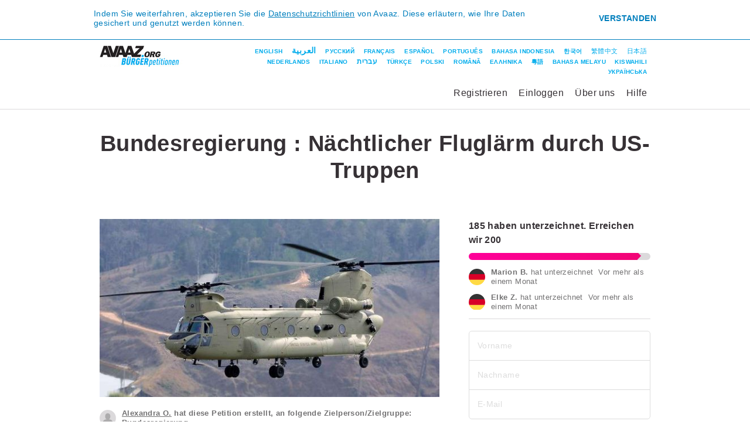

--- FILE ---
content_type: text/html
request_url: https://secure.avaaz.org/community_petitions/de/Bundesregierung_Naechtlicher_Fluglaerm_durch_USTruppen/?rc=fb&utm_source=sharetools&utm_medium=facebook&utm_campaign=petition-523562-Bundesregierung_Naechtlicher_Fluglaerm_durch_USTruppen&utm_term=YTvhnb%2Bde
body_size: 16639
content:
<!DOCTYPE html>
<html dir="ltr" lang="de">
 <head>
  <meta charset="utf-8"/>
  <meta content="IE=edge,chrome=1" http-equiv="X-UA-Compatible"/>
  <meta content="width=device-width, initial-scale=1.0" name="viewport"/>
  <meta content="summary_large_image" name="twitter:card"/>
  <meta content="@Avaaz" name="twitter:site"/>
  <meta content="@avaaz" name="twitter:creator"/>
  <meta content="Bundesregierung : Nächtlicher Fluglärm durch US-Truppen" property="og:title"/>
  <meta content="avaaz-org:campaign" property="og:type"/>
  <meta content="https://secure.avaaz.org/community_petitions/de/Bundesregierung_Naechtlicher_Fluglaerm_durch_USTruppen/" property="og:url"/>
  <meta content="https://avaazdo.s3.amazonaws.com/262fa3fa04bf1c0e4518cda3000beca9.jpg" property="og:image"/>
  <meta content="Avaaz" property="og:site_name"/>
  <meta content="Nächtlicher Fluglärm und extreme Feinstaubemission belasten die Mitbürger und unsere Umwelt. Gerade in den Zeiten von 20h bis 2h nachts sind der ständige Lärm der Rotoren und die Flüge über bewohnte Gebiete eine extreme Zumutung. Die Regierung toleriert dies und ignoriert die Forderungen nach der Einhaltung von nächtlichen Flugbeschränkungen seit Jahren. Gerade in den Sommermonaten verstärkt sich die Belastung. Ich fordere eine Einschränkung des Flugverkehrs und regelmässige Messungen und Überwachung der Feinstaubbelastung zum Wohle der betroffenen Bürger. Auch, wenn Sie nicht ..." property="og:description"/>
  <meta content="345600" property="og:ttl"/>
  <meta content="50824532548" property="fb:app_id"/>
  <meta content="noindex" name="robots"/>
  <meta content="Nächtlicher Fluglärm und extreme Feinstaubemission belasten die Mitbürger und unsere Umwelt. Gerade in den Zeiten von 20h bis 2h nachts sind der ständige Lärm der Rotoren und die Flüge über bewohnte Gebiete eine extreme Zumutung. Die Regierung toleriert dies und ignoriert die Forderungen nach der Einhaltung von nächtlichen Flugbeschränkungen seit Jahren. Gerade in den Sommermonaten verstärkt sich die Belastung. Ich fordere eine Einschränkung des Flugverkehrs und regelmässige Messungen und Überwachung der Feinstaubbelastung zum Wohle der betroffenen Bürger. Auch, wenn Sie nicht direkt betroffen sind, helfen Sie mit, durch Ihre Stimme ein Zeichen zu setzen, dass das Bürgerwohl über politischen Interessen stehen sollte. Der Krieg ist seit über 70 Jahren vorbei, doch Deutschland duckt sich nach wie vor unter den Siegermächten. Wir sollten keine ausländischen Unternehmungen, die einzig und allein der Kriegsführung dienen unterstützen. Also lassen Sie uns durch unsere Stimme ein Zeichen setzen: Zu unserem gesundheitlichem Wohl und für den Frieden!" name="description"/>
  <title>
   Bundesregierung : Nächtlicher Fluglärm durch US-Truppen
  </title>
  <link href="/favicon.svg" rel="icon" type="image/svg+xml"/>
  <link href="/favicon.ico" rel="alternate icon"/>
  <link href="https://secure.avaaz.org/community_petitions/de/Bundesregierung_Naechtlicher_Fluglaerm_durch_USTruppen/" rel="canonical"/>
  <link href="/campaign/static/css/community_petitions/community-petitions.css?1722200106" media="screen" rel="stylesheet" type="text/css"/>
  <link href="/campaign/static/css/community_petitions/community-petitions-page.css?1722200106" media="screen" rel="stylesheet" type="text/css"/>
  <link href="/campaign/static/css/community_petitions/gdpr/gdpr-popups.css?1722200106" media="screen" rel="stylesheet" type="text/css"/>
  <link href="/campaign/static/css/community_petitions/user-petition-menu.css?1722200106" media="screen" rel="stylesheet" type="text/css"/>
  <link href="/campaign/static/css/community_petitions/login_signup.css?1722200106" media="screen" rel="stylesheet" type="text/css"/>
  <link href="/campaign/static/css/community_petitions/user-petition-menu-languages.css?1722200106" media="screen" rel="stylesheet" type="text/css"/>
  <link href="/campaign/static/css/community_petitions/signup-login.css?1722200106" media="screen" rel="stylesheet" type="text/css"/>
  <link href="/campaign/static/css/community_petitions/user-petition-status.css?1722200106" media="screen" rel="stylesheet" type="text/css"/>
  <link href="/campaign/static/css/community_petitions/user-petition-counter.css?1722200106" media="screen" rel="stylesheet" type="text/css"/>
  <link href="/campaign/static/css/flags.css?1722200106" media="screen" rel="stylesheet" type="text/css"/>
  <link href="/campaign/static/css/loader.css?1722200106" media="screen" rel="stylesheet" type="text/css"/>
  <link href="/campaign/static/css/community_petitions/user-activity.css?1722200106" media="screen" rel="stylesheet" type="text/css"/>
  <link href="/campaign/static/css/community_petitions/community-petitions-loader.css?1722200106" media="screen" rel="stylesheet" type="text/css"/>
  <link href="/campaign/static/css/community_petitions/action-sign.css?1722200106" media="screen" rel="stylesheet" type="text/css"/>
  <link href="/campaign/static/vendor/jquery-colorbox/1.4.27/colorbox.css?1722200106" media="screen" rel="stylesheet" type="text/css"/>
  <link href="/campaign/static/css/community_petitions/sign-recaptcha.css?1722200106" media="screen" rel="stylesheet" type="text/css"/>
  <link href="/campaign/static/css/community_petitions/names.css?1722200106" media="screen" rel="stylesheet" type="text/css"/>
  <link href="/campaign/static/css/community_petitions/report-inappropriate.css?1722200106" media="screen" rel="stylesheet" type="text/css"/>
  <link href="/campaign/static/css/community_petitions/global-footer.css?1722200106" media="screen" rel="stylesheet" type="text/css"/>
  <link href="/campaign/static/css/community_petitions/global-footer-overrides.css?1722200106" media="screen" rel="stylesheet" type="text/css"/>
  <link href="/campaign/static/css/event/event-footer.css?1722200106" media="screen" rel="stylesheet" type="text/css"/>
  <link href="/campaign/static/css/community_petitions/global-license.css?1722200106" media="screen" rel="stylesheet" type="text/css"/>
  <script type="text/javascript">
   var tracking = {
                'cid': 1508,
                'lang': "de",
                'petition-id': 523562,
                'stamp': 1722009355 
            };
  </script>
  <!-- Google Tag Manager -->
  <script type="text/javascript">
   window.dataLayer = window.dataLayer || [];
    window.dataLayer.push({
        'page': {"actions": "SignAjax|Spread", "language": "de", "petition": "Bundesregierung_Naechtlicher_Fluglaerm_durch_USTruppen (523562)", "template": "community_petitions", "type": "petition"}
    });
    window.dataLayer.push({
        'event': 'gtm.js',
        'gtm.start': new Date().getTime()
    });
  </script>
  <script async="" src="https://www.googletagmanager.com/gtm.js?id=GTM-PMGVMRK" type="text/javascript">
  </script>
  <script src="/campaign/static/vendor/jquery/3.5.1/jquery.min.js?1722200106" type="text/javascript">
  </script>
  <script type="text/javascript">
   window.jQuery || document.write('<script type="text/javascript" src="/static/vendor/jquery/3.5.1/jquery.min.js"><\/script>')
            var async_load = [];
  </script>
  <script src="/campaign/static/vendor/promise-polyfill/8/polyfill.min.js?1722200106" type="text/javascript">
  </script>
  <script src="/campaign/static/vendor/jquery-validate/1.19.0/jquery.validate.min.js?1722200106" type="text/javascript">
  </script>
  <script src="/campaign/static/js/track.js?1722200106" type="text/javascript">
  </script>
  <script src="/campaign/static/js/cookie.js?1722200106" type="text/javascript">
  </script>
  <script src="/campaign/static/js/global.js?1722200106" type="text/javascript">
  </script>
  <script src="/campaign/static/js/jquery.infieldlabel.js?1722200106" type="text/javascript">
  </script>
  <script src="/campaign/static/js/actions.js?1722200106" type="text/javascript">
  </script>
  <script src="/campaign/static/js/avaaz-email.js?1722200106" type="text/javascript">
  </script>
  <script src="/campaign/static/js/avaaz-gtm-proxy.js?1722200106" type="text/javascript">
  </script>
  <script src="/campaign/static/js/avaaz-auth.js?1722200106" type="text/javascript">
  </script>
  <script src="/campaign/static/js/community_petitions/petition-page.js?1722200106" type="text/javascript">
  </script>
  <script src="/campaign/static/js/facebook-sdk-loader.js?1722200106" type="text/javascript">
  </script>
  <script src="/campaign/static/js/gdpr/privacy-popup.js?1722200106" type="text/javascript">
  </script>
  <script src="/campaign/static/js/gdpr/cookie-popup.js?1722200106" type="text/javascript">
  </script>
  <script src="/campaign/static/js/community_petitions/petition-header.js?1722200106" type="text/javascript">
  </script>
  <script src="/campaign/static/vendor/jquery-serializejson/2.6.0/jquery.serializejson.js?1722200106" type="text/javascript">
  </script>
  <script src="/campaign/static/vendor/mailcheck/1.1.1/mailcheck.min.js?1722200106" type="text/javascript">
  </script>
  <script src="/campaign/static/js/jquery.tabindexgroup.js?1722200106" type="text/javascript">
  </script>
  <script src="/campaign/static/js/mailcheck-avaaz.js?1722200106" type="text/javascript">
  </script>
  <script src="/campaign/static/js/countries.js?1722200106" type="text/javascript">
  </script>
  <script src="/campaign/static/js/geolocation.js?1722200106" type="text/javascript">
  </script>
  <script src="/campaign/static/js/terms-of-service-checkbox.js?1722200106" type="text/javascript">
  </script>
  <script src="/campaign/static/js/html5-validation.js?1722200106" type="text/javascript">
  </script>
  <script src="/campaign/static/js/community_petitions/signup-login-modal.js?1722200106" type="text/javascript">
  </script>
  <script src="/campaign/static/js/facebook.js?1722200106" type="text/javascript">
  </script>
  <script src="/campaign/static/js/community_petitions/signup-login.js?1722200106" type="text/javascript">
  </script>
  <script src="/campaign/static/js/community_petitions/petition-counter.js?1722200106" type="text/javascript">
  </script>
  <script src="/campaign/static/js/activity-feed.js?1722200106" type="text/javascript">
  </script>
  <script src="/campaign/static/js/local-storage.js?1722200106" type="text/javascript">
  </script>
  <script src="/campaign/static/js/community_petitions/action-sign/action-sign.js?1722200106" type="text/javascript">
  </script>
  <script src="/campaign/static/vendor/jquery-colorbox/1.4.27/jquery.colorbox.js?1722200106" type="text/javascript">
  </script>
  <script src="/campaign/static/js/community_petitions/action-sign/recaptcha.js?1722200106" type="text/javascript">
  </script>
  <script src="/campaign/static/vendor/moment/2.22.1/moment.min.js?1722200106" type="text/javascript">
  </script>
  <script src="/campaign/static/vendor/moment/2.22.1/moment-langs.min.js?1722200106" type="text/javascript">
  </script>
  <script src="/campaign/static/js/community_petitions/report-inappropriate.js?1722200106" type="text/javascript">
  </script>
  <script src="/campaign/static/js/async-done.js?1722200106" type="text/javascript">
  </script>
 </head>
 <body class="page-community-petition lang-de section-page-community-petition">
  <noscript>
   <iframe height="0" src="https://www.googletagmanager.com/ns.html?id=GTM-PMGVMRK&amp;noscript=true&amp;page.petition=Bundesregierung_Naechtlicher_Fluglaerm_durch_USTruppen+%28523562%29&amp;page.language=de&amp;page.template=community_petitions&amp;page.actions=SignAjax%7CSpread&amp;page.type=petition" style="display:none;visibility:hidden" width="0">
   </iframe>
  </noscript>
  <noscript>
   <img alt="" src="https://stats.avaaz.org/act/open/track.gif?cid=1508&amp;lang=de&amp;track_noscript"/>
  </noscript>
  <style type="text/css">
   #fbCookiesDisabledErrorText {
        background-color: #fff;
        padding: 20px;
        -webkit-box-sizing: border-box;
        box-sizing: border-box;
    }
    a.gdpr-cookies-settings-popup {
        color: #f09;
        font-weight: bold;
        text-decoration: none;
        cursor: pointer;
    }
  </style>
  <div id="fb-root">
  </div>
  <div style="display: none">
   <div id="fbCookiesDisabledErrorText">
    Aktualisieren Sie Ihre
    <strong><a class="gdpr-cookies-settings-popup">Cookie-Einstellungen</a></strong>
    <a class="gdpr-cookies-settings-popup">.</a>
    <br/>
    Klicken Sie
    <strong>'Alle zulassen'</strong>
    oder aktivieren Sie die
    <strong>'Targeting-Cookies'</strong>
   </div>
  </div>
  <script type="text/javascript">
   window.fbAsyncInit = function() {
        var fbConf = {
            appId: "50824532548",
            version: "v3.3"
        };

        setupFbSdk(fbConf);

        if (window.fbReady) {
            window.fbReady.resolve(true);
        }
    };

    (function() {
        var e = document.createElement('script');
        e.src = document.location.protocol + '//connect.facebook.net/en_US/sdk.js';
        e.async = true;
        document.getElementById('fb-root').appendChild(e);
    }());
  </script>
  <div class="gdpr-block gdpr-block-privacy">
   <div class="gdpr-block-inner">
    <div class="gdpr-content">
     Indem Sie weiterfahren, akzeptieren Sie die
     <a href="https://secure.avaaz.org/de/privacy/" target="_blank">Datenschutzrichtlinien</a>
     von Avaaz. Diese erläutern, wie Ihre Daten gesichert und genutzt werden können.
    </div>
    <a class="gdpr-link-block gdpr-link-privacy">Verstanden</a>
   </div>
  </div>
  <div class="page-content">
   <div class="page-content-inner">
    <div class="do-header">
     <div class="do-header-inner">
      <a class="do-header-logo de" href="/community_petitions/de/"></a>
      <div class="user-petition-menu-languages">
       <div class="user-petition-menu-languages-items">
        <a class="user-petition-menu-languages-link en" href="/community_petitions/en/">English</a>
        <a class="user-petition-menu-languages-link ar" href="/community_petitions/ar/">العربية</a>
        <a class="user-petition-menu-languages-link ru" href="/community_petitions/ru/">Русский</a>
        <a class="user-petition-menu-languages-link fr" href="/community_petitions/fr/">Français</a>
        <a class="user-petition-menu-languages-link es" href="/community_petitions/es/">Español</a>
        <a class="user-petition-menu-languages-link po" href="/community_petitions/po/">Português</a>
        <a class="user-petition-menu-languages-link id" href="/community_petitions/id/">Bahasa Indonesia</a>
        <a class="user-petition-menu-languages-link kr" href="/community_petitions/kr/">한국어</a>
        <a class="user-petition-menu-languages-link ct" href="/community_petitions/ct/">繁體中文</a>
        <a class="user-petition-menu-languages-link jp" href="/community_petitions/jp/">日本語</a>
        <a class="user-petition-menu-languages-link nl" href="/community_petitions/nl/">Nederlands</a>
        <a class="user-petition-menu-languages-link it" href="/community_petitions/it/">Italiano</a>
        <a class="user-petition-menu-languages-link he" href="/community_petitions/he/">עברית</a>
        <a class="user-petition-menu-languages-link tr" href="/community_petitions/tr/">Türkçe</a>
        <a class="user-petition-menu-languages-link pl" href="/community_petitions/pl/">Polski</a>
        <a class="user-petition-menu-languages-link ro" href="/community_petitions/ro/">Română</a>
        <a class="user-petition-menu-languages-link el" href="/community_petitions/el/">ΕΛΛΗΝΙΚΑ</a>
        <a class="user-petition-menu-languages-link yue" href="/community_petitions/yue/">粵語</a>
        <a class="user-petition-menu-languages-link ms" href="/community_petitions/ms/">Bahasa Melayu</a>
        <a class="user-petition-menu-languages-link sw" href="/community_petitions/sw/">Kiswahili</a>
        <a class="user-petition-menu-languages-link uk" href="/community_petitions/uk/">Українська</a>
       </div>
      </div>
      <div class="do-header-menu">
       <button class="do-header-menu-mobile-button" type="button">
        <div class="do-header-menu-mobile-icon">
         <span class="do-header-menu-mobile-icon-bar"></span>
        </div>
       </button>
       <div class="do-header-menu-items">
        <a class="do-header-menu-link not_logged_user signup-only" href="#">
                    Registrieren
                </a>
        <a class="do-header-menu-link not_logged_user login-slidedown-button" href="#">
                    Einloggen
                </a>
        <a class="do-header-menu-link logged_user" href="/community_petitions/de/my_account/">
                    Mein Account
                </a>
        <a class="do-header-menu-link logged_user logout_button" href="#">
                    Ausloggen
                </a>
        <a class="do-header-menu-link" href="/community_petitions/de/about/">
                    Über uns
                </a>
        <a class="do-header-menu-link" href="/community_petitions/de/how_to_create_petition/">
                    Hilfe
                </a>
       </div>
      </div>
     </div>
    </div>
    <div class="signup-login-modal-wrapper">
     <div class="signup-login-modal" id="signup-login-modal">
      <div class="modal-header">
       <span class="signup-login-modal-close">×</span>
      </div>
      <div class="modal-body">
       <form action="" autocomplete="off" enctype="multipart/form-data" id="form-signup-login" method="post" name="form-signup-login">
        <div class="signup-login-error-place attention-no-margin-top">
        </div>
        <div id="fb-session" style="display: none;">
         <a class="signup-login-fb-button row-facebook-bottom" href="#" tabindex="11">
                        <object class="signup-login-fb-icon" data="/campaign/static/images/community_petitions/icon-facebook-24.svg?1722200106" type="image/svg+xml"></object>
                        <span class="button-content">Über Facebook einloggen</span>
                    </a>
         <div class="row-tos-bottom">
          <div class="signup-login-checkbox">
           <label for="terms3">
            <div class="error-container" data-custom-validation="true">
             Bitte stimmen Sie den Nutzungsbedingungen zu
            </div>
            <input class="tosvalidation" id="terms3" name="terms_of_service3" required="required" tabindex="8" type="checkbox" value="1"/>
            Ich stimme den
            <a href="/de/privacy/#terms" target="_blank">Nutzungsbedingungen</a>
            zu.
           </label>
          </div>
         </div>
         <div class="signup-login-divider row-divider">
          <span>oder</span>
         </div>
        </div>
        <div>
         <h2 class="signup-login-title">
         </h2>
         <div class="form-container">
          <div class="form-warning" id="email-hint">
          </div>
          <div class="form-row row-email">
           <div class="textwrapper">
            <div class="error-container">
            </div>
            <input autocapitalize="off" autocorrect="off" class="signup-login-input" id="form-signup-login-email" name="Email" pattern="^[a-zA-Z0-9.!#$%&amp;'*+\/=?^_`\{\|\}\~\-]+@[a-zA-Z0-9](?:[a-zA-Z0-9\-]{0,61}[a-zA-Z0-9])?(?:\.[a-zA-Z0-9](?:[a-zA-Z0-9\-]{0,61}[a-zA-Z0-9])?)+$" placeholder="E-Mail" required="required" tabindex="1" type="email"/>
           </div>
          </div>
          <div class="row-return-to-login">
           <a class="signup-login-return-to-login" href="#">Zurück zum Einloggen</a>
          </div>
          <div class="form-row row-FirstLastName">
           <div class="row-FirstName">
            <div class="textwrapper">
             <div class="error-container">
             </div>
             <input class="signup-login-input" id="form-signup-login-firstname" name="FirstName" placeholder="Vorname" required="required" tabindex="2" type="text"/>
            </div>
           </div>
           <div class="row-LastName">
            <div class="textwrapper">
             <div class="error-container">
             </div>
             <input class="signup-login-input" id="form-signup-login-lastname" name="LastName" placeholder="Nachname" required="required" tabindex="3" type="text"/>
            </div>
           </div>
          </div>
          <div class="form-row">
           <div class="form-row row-password">
            <div class="textwrapper">
             <div class="error-container" data-custom-validation="true">
              <ul class="error-container-list">
               <li>
                Passwort muss aus mindestens 8 Zeichen bestehen
               </li>
               <li>
                Das Passwort darf aus maximal 50 Zeichen bestehen
               </li>
               <li>
                Ihr Passwort muss mindestens einen Kleinbuchstaben, einen Großbuchstaben und eine Zahl enthalten.
               </li>
              </ul>
             </div>
             <input class="signup-login-input" id="form-signup-login-password" name="password" pattern="(?=.*[0-9])(?=.*[a-z])(?=.*[A-Z])\S{8,50}" placeholder="Passwort" required="required" tabindex="4" type="password"/>
            </div>
           </div>
           <div class="row-forgot-password">
            <a class="signup-login-forgot-password" href="#">Passwort vergessen?</a>
           </div>
           <div class="form-row row-CountryID">
            <div class="selectwrapper">
             <div class="error-container">
             </div>
             <select class="signup-login-select" id="form-signup-login-country" name="CountryID" required="required" tabindex="4">
              <option>
               Land
              </option>
              <option value="23">
               Afghanistan
              </option>
              <option value="5">
               Ägypten
              </option>
              <option value="24">
               Albanien
              </option>
              <option value="1">
               Algerien
              </option>
              <option value="98">
               Amerikanisch-Samoa
              </option>
              <option value="99">
               Andorra
              </option>
              <option value="100">
               Angola
              </option>
              <option value="101">
               Anguilla
              </option>
              <option value="103">
               Antigua und Barbuda
              </option>
              <option value="104">
               Äquatorialguinea
              </option>
              <option value="25">
               Argentinien
              </option>
              <option value="97">
               Armenien
              </option>
              <option value="105">
               Aruba
              </option>
              <option value="85">
               Aserbaidschan
              </option>
              <option value="91">
               Äthiopien
              </option>
              <option value="26">
               Australien
              </option>
              <option value="106">
               Bahamas
              </option>
              <option value="2">
               Bahrain
              </option>
              <option value="86">
               Bangladesch
              </option>
              <option value="107">
               Barbados
              </option>
              <option value="28">
               Belgien
              </option>
              <option value="108">
               Belize
              </option>
              <option value="109">
               Benin
              </option>
              <option value="110">
               Bermuda
              </option>
              <option value="111">
               Bhutan
              </option>
              <option value="112">
               Bolivien
              </option>
              <option value="113">
               Bosnien und Herzegowina
              </option>
              <option value="114">
               Botswana
              </option>
              <option value="29">
               Brasilien
              </option>
              <option value="115">
               Brunei
              </option>
              <option value="30">
               Bulgarien
              </option>
              <option value="116">
               Burkina Faso
              </option>
              <option value="117">
               Burma
              </option>
              <option value="118">
               Burundi
              </option>
              <option value="119">
               Cayman-Inseln
              </option>
              <option value="32">
               Chile
              </option>
              <option value="33">
               China
              </option>
              <option value="120">
               Cookinseln
              </option>
              <option value="35">
               Costa Rica
              </option>
              <option value="122">
               Côte d'Ivoire
              </option>
              <option value="249">
               Curaçao
              </option>
              <option value="38">
               Dänemark
              </option>
              <option value="222">
               Demokratische Republik Kongo
              </option>
              <option value="46">
               Deutschland
              </option>
              <option value="123">
               Dominica
              </option>
              <option value="124">
               Dominikanische Republik
              </option>
              <option value="4">
               Dschibuti
              </option>
              <option value="39">
               Ecuador
              </option>
              <option value="40">
               El Salvador
              </option>
              <option value="90">
               Eritrea
              </option>
              <option value="125">
               Estland
              </option>
              <option value="218">
               Eswatini
              </option>
              <option value="126">
               Falkland-Inseln
              </option>
              <option value="227">
               Färöer
              </option>
              <option value="208">
               Fidji
              </option>
              <option value="41">
               Finnland
              </option>
              <option value="45">
               Frankreich
              </option>
              <option value="127">
               Französisch-Guyana
              </option>
              <option value="129">
               Französisch-Polynesien
              </option>
              <option value="130">
               Gabun
              </option>
              <option value="131">
               Gambia
              </option>
              <option value="132">
               Georgien
              </option>
              <option value="202">
               Ghana
              </option>
              <option value="133">
               Gibraltar
              </option>
              <option value="134">
               Grenada
              </option>
              <option value="47">
               Griechenland
              </option>
              <option value="135">
               Grönland
              </option>
              <option value="80">
               Großbritannien
              </option>
              <option value="136">
               Guadeloupe
              </option>
              <option value="137">
               Guam
              </option>
              <option value="138">
               Guatemala
              </option>
              <option value="139">
               Guinea
              </option>
              <option value="140">
               Guinea-Bissau
              </option>
              <option value="141">
               Guyana
              </option>
              <option value="142">
               Haiti
              </option>
              <option value="144">
               Honduras
              </option>
              <option value="48">
               Hongkong
              </option>
              <option value="50">
               Indien
              </option>
              <option value="51">
               Indonesien
              </option>
              <option value="6">
               Irak
              </option>
              <option value="92">
               Iran
              </option>
              <option value="52">
               Irland
              </option>
              <option value="145">
               Island
              </option>
              <option value="53">
               Israel
              </option>
              <option value="54">
               Italien
              </option>
              <option value="146">
               Jamaika
              </option>
              <option value="55">
               Japan
              </option>
              <option value="22">
               Jemen
              </option>
              <option value="7">
               Jordanien
              </option>
              <option value="205">
               Jungferninseln (UK)
              </option>
              <option value="220">
               Jungferninseln (USA)
              </option>
              <option value="147">
               Kambodscha
              </option>
              <option value="87">
               Kamerun
              </option>
              <option value="31">
               Kanada
              </option>
              <option value="206">
               Kap Verde
              </option>
              <option value="173">
               Karibische Niederland
              </option>
              <option value="148">
               Kasachstan
              </option>
              <option value="15">
               Katar
              </option>
              <option value="149">
               Kenia
              </option>
              <option value="150">
               Kirgistan
              </option>
              <option value="229">
               Kiribati
              </option>
              <option value="34">
               Kolumbien
              </option>
              <option value="3">
               Komoren
              </option>
              <option value="88">
               Kongo, Republik
              </option>
              <option value="78">
               Korea (Nord)
              </option>
              <option value="56">
               Korea (Süd)
              </option>
              <option value="241">
               Kosovo
              </option>
              <option value="36">
               Kroatien
              </option>
              <option value="204">
               Kuba
              </option>
              <option value="8">
               Kuwait
              </option>
              <option value="151">
               Laos
              </option>
              <option value="153">
               Lesotho
              </option>
              <option value="152">
               Lettland
              </option>
              <option value="9">
               Libanon
              </option>
              <option value="155">
               Liberia
              </option>
              <option value="10">
               Libyen
              </option>
              <option value="156">
               Liechtenstein
              </option>
              <option value="154">
               Litauen
              </option>
              <option value="157">
               Luxemburg
              </option>
              <option value="158">
               Macau
              </option>
              <option value="159">
               Madagaskar
              </option>
              <option value="161">
               Malawi
              </option>
              <option value="57">
               Malaysia
              </option>
              <option value="162">
               Malediven
              </option>
              <option value="163">
               Mali
              </option>
              <option value="164">
               Malta
              </option>
              <option value="12">
               Marokko
              </option>
              <option value="165">
               Marshallinseln
              </option>
              <option value="209">
               Martinique
              </option>
              <option value="238">
               Mauretanien
              </option>
              <option value="11">
               Mauritius
              </option>
              <option value="58">
               Mexiko
              </option>
              <option value="166">
               Moldawien
              </option>
              <option value="167">
               Monaco
              </option>
              <option value="168">
               Mongolei
              </option>
              <option value="223">
               Montenegro
              </option>
              <option value="226">
               Montserrat
              </option>
              <option value="169">
               Mosambik
              </option>
              <option value="170">
               Namibia
              </option>
              <option value="228">
               Nauru
              </option>
              <option value="171">
               Nepal
              </option>
              <option value="239">
               Neukaledonien
              </option>
              <option value="60">
               Neuseeland
              </option>
              <option value="172">
               Nicaragua
              </option>
              <option value="59">
               Niederlande
              </option>
              <option value="174">
               Niger
              </option>
              <option value="93">
               Nigeria
              </option>
              <option value="211">
               Nord Mariana Inseln
              </option>
              <option value="160">
               Nordmazedonien
              </option>
              <option value="61">
               Norwegen
              </option>
              <option value="13">
               Oman
              </option>
              <option value="207">
               Ost-Timor
              </option>
              <option value="27">
               Österreich
              </option>
              <option value="62">
               Pakistan
              </option>
              <option value="14">
               Palästina
              </option>
              <option value="212">
               Palau
              </option>
              <option value="175">
               Panama
              </option>
              <option value="176">
               Papua-Neuguinea
              </option>
              <option value="177">
               Paraguay
              </option>
              <option value="63">
               Peru
              </option>
              <option value="64">
               Philippinen
              </option>
              <option value="65">
               Polen
              </option>
              <option value="66">
               Portugal
              </option>
              <option value="67">
               Puerto Rico
              </option>
              <option value="242">
               Réunion
              </option>
              <option value="178">
               Ruanda
              </option>
              <option value="68">
               Rumänien
              </option>
              <option value="69">
               Russland
              </option>
              <option value="200">
               Sambia
              </option>
              <option value="179">
               Samoa
              </option>
              <option value="180">
               San Marino
              </option>
              <option value="230">
               São Tomé und Prí­ncipe
              </option>
              <option value="16">
               Saudi-Arabien
              </option>
              <option value="73">
               Schweden
              </option>
              <option value="74">
               Schweiz
              </option>
              <option value="94">
               Senegal
              </option>
              <option value="181">
               Serbien und Montenegro
              </option>
              <option value="182">
               Seychellen
              </option>
              <option value="183">
               Sierra Leone
              </option>
              <option value="201">
               Simbabwe
              </option>
              <option value="70">
               Singapur
              </option>
              <option value="184">
               Slowakei
              </option>
              <option value="185">
               Slowenien
              </option>
              <option value="213">
               Solomoninseln
              </option>
              <option value="17">
               Somalia
              </option>
              <option value="72">
               Spanien
              </option>
              <option value="186">
               Sri Lanka
              </option>
              <option value="225">
               St. Helena
              </option>
              <option value="214">
               St. Kitts-Nevis
              </option>
              <option value="215">
               St. Lucia
              </option>
              <option value="216">
               St. Vincent und die Grenadinen
              </option>
              <option value="217">
               St. Vincent und die Grenadinen
              </option>
              <option value="233">
               St.-Pierre und Miquelon
              </option>
              <option value="71">
               Südafrika
              </option>
              <option value="18">
               Sudan
              </option>
              <option value="243">
               Südsudan
              </option>
              <option value="187">
               Surinam
              </option>
              <option value="19">
               Syrien
              </option>
              <option value="188">
               Tadschikistan
              </option>
              <option value="75">
               Taiwan
              </option>
              <option value="189">
               Tansania
              </option>
              <option value="76">
               Thailand
              </option>
              <option value="190">
               Togo
              </option>
              <option value="191">
               Tonga
              </option>
              <option value="192">
               Trinidad
              </option>
              <option value="193">
               Tschad
              </option>
              <option value="37">
               Tschechien
              </option>
              <option value="20">
               Tunesien
              </option>
              <option value="77">
               Türkei
              </option>
              <option value="194">
               Turkmenistan
              </option>
              <option value="219">
               Turks- und Caicosinseln
              </option>
              <option value="232">
               Tuvalu
              </option>
              <option value="195">
               Uganda
              </option>
              <option value="79">
               Ukraine
              </option>
              <option value="49">
               Ungarn
              </option>
              <option value="196">
               Uruguay
              </option>
              <option value="81">
               USA
              </option>
              <option value="96">
               Usbekistan
              </option>
              <option value="221">
               Vanuatu
              </option>
              <option value="234">
               Vatikan
              </option>
              <option value="82">
               Venezuela
              </option>
              <option value="21">
               Vereinigte Arabische Emirate
              </option>
              <option value="197">
               Vietnam
              </option>
              <option value="224">
               Wallis und Futuna
              </option>
              <option value="198">
               Weißrussland
              </option>
              <option value="231">
               Westsahara
              </option>
              <option value="199">
               Zentralafrikanische Republik
              </option>
              <option value="89">
               Zypern
              </option>
             </select>
            </div>
            <div class="clearfix">
            </div>
           </div>
          </div>
          <div class="form-row">
           <div class="row-cbx row-tos">
            <div class="signup-login-checkbox">
             <label for="terms">
              <div class="error-container" data-custom-validation="true">
               Bitte stimmen Sie den Nutzungsbedingungen zu
              </div>
              <input id="terms" name="terms_of_service" required="required" tabindex="5" type="checkbox" value="1"/>
              Ich stimme den
              <a href="/de/privacy/#terms" target="_blank">Nutzungsbedingungen</a>
              zu.
             </label>
            </div>
           </div>
          </div>
          <div class="form-row row-login-button">
           <div class="signup-login-action-block">
            <button class="signup-login-action-button signup-login-button" id="login-action-button" tabindex="10" type="submit">
             Einloggen
            </button>
           </div>
          </div>
          <div class="form-row row-next-button">
           <div class="signup-login-action-block">
            <button class="signup-login-action-button signup-next-button" id="next-action-button" tabindex="10" type="submit">
             Weiter
            </button>
           </div>
          </div>
         </div>
        </div>
        <div id="no-fb-session">
         <div class="signup-login-divider row-divider-no-fb-session">
          <span>oder</span>
         </div>
         <div class="form-container">
          <a class="signup-login-fb-button row-facebook-bottom-no-fb-session" href="#" tabindex="11">
                            <object class="signup-login-fb-icon" data="/campaign/static/images/community_petitions/icon-facebook-24.svg?1722200106" type="image/svg+xml"></object>
                            <span class="button-content">Über Facebook anmelden</span>
                        </a>
          <div class="form-bottom row-tos-bottom-no-fb-session form-row">
           <div class="centered">
            <div class="checkbox-row">
             <div class="signup-login-checkbox">
              <label for="terms2">
               <div class="error-container" data-custom-validation="true">
                Bitte stimmen Sie den Nutzungsbedingungen zu
               </div>
               <input class="tosvalidation" id="terms2" name="terms_of_service2" required="required" tabindex="8" type="checkbox" value="1"/>
               Ich stimme den
               <a href="/de/privacy/#terms" target="_blank">Nutzungsbedingungen</a>
               zu.
              </label>
             </div>
            </div>
           </div>
          </div>
         </div>
        </div>
        <input id="entity_type" name="entity_type" type="hidden" value="1">
         <input id="signup_petition_id" name="petition_id" type="hidden" value="1">
          <input id="privacy_policy_text" name="privacy_policy_text" type="hidden" value='Ich stimme den &lt;a href="/de/privacy/#terms" target="_blank"&gt;Nutzungsbedingungen&lt;/a&gt; zu.'>
           <input id="privacy_policy_version" name="privacy_policy_version" type="hidden" value="2.1">
           </input>
          </input>
         </input>
        </input>
       </form>
      </div>
     </div>
     <div class="signup-login-modal-backdrop">
     </div>
    </div>
    <script type="text/javascript">
     var oFormSignupLogin = new FormSignupLogin({
        autoShow: false,
        blurbs: {
            minLength: "Passwort muss aus mindestens {0} Zeichen bestehen",
            requiredFields: "Dieses Feld ist erforderlich",
            termsOfServeiceError: "Bitte stimmen Sie den Nutzungsbedingungen zu",
            loginPwdError: "E-Mail-Adresse oder Passwort falsch",
            loginAccountLocked: "Du wurdest ausgeloggt. Bitte setze Dein Passwort zur\u00fcck, um Dich wieder einzuloggen.",
            DONeedToSignUpLogin: "Sie m\u00fcssen sich einloggen oder registrieren",
            DOFillYourEmail: "Email-Adresse eingeben",
            DOLoginWithEmailOrPasswordTitle: "\u00dcber Facebook einloggen",
            DOLoginWithEmailOrPasswordInfo: "",
            DOLoginAndCreateAccountTitle: "Einen Account erstellen",
            DOLoginAndCreateAccountInfo: "Geben Sie Ihre Angaben ein",
            DOLoginWithAPasswordTitle: "Loggen Sie sich in Ihren Account ein",
            DOLoginWithAPasswordInfo: "Geben Sie Ihr Passwort ein",
            ForgotPasswordTitle: "Aktualisieren Sie Ihr Passwort",
            ResetYourPwd: "Geben Sie Ihre E-Mail-Adresse ein und klicken Sie auf den Button -- Sie erhalten dann eine E-Mail mit einem Link zum Zur\u00fccksetzen Ihres Passworts.",
            EmailSent2: "E-Mail gesendet",
            PostActionResetPwdText: "\u003cb\u003eDanke!\u003c/b\u003e Wir haben Ihnen soeben einen Link zum Anlegen eines neuen Passworts geschickt. (Sehen Sie auch in Ihrem Spam-Ordner nach, wenn Sie die E-Mail nicht finden k\u00f6nnen.) Der Link ist eine Stunde lang g\u00fcltig.",
            Login: "Einloggen",
            Send: "Senden",
            NoFacebookEmailError: "Bitte erlauben Sie den Facebook-Zugriff oder melden Sie sich mit einer Email-Adresse und einem Passwort an.",
            FBLoginError: "Bitte loggen Sie sich \u00fcber Facebook ein, um fortzufahren, oder melden Sie sich mit einer anderen Email-Adresse und einem anderen Passwort an.",
            EmailCorrectionSuggestion: "",
            UserPwdExists: "Sie haben bereits einen Account. Versuchen Sie stattdessen, sich einzuloggen.",
            RequiredPassword: "Bitte geben Sie hier ein Passwort ein",
            MinLength: "Passwort muss aus mindestens {0} Zeichen bestehen",
            MaxLength: "Das Passwort darf aus maximal {0} Zeichen bestehen",
            ErrorPasswordMustFollowPattern: "Ihr Passwort muss mindestens einen Kleinbuchstaben, einen Gro\u00dfbuchstaben und eine Zahl enthalten.",
            UserCantLogin: "E-Mail oder Passwort falsch. Benutzen Sie bitte eine andere E-Mail-Adresse oder den \"Passwort vergessen\"-Button unten.",
        },
        form: '#form-signup-login',
    });

    setupTermsOfServiceCheckbox({
        termsOfServiceCheckbox: $('.signup-login-modal input[name^="terms_of_service"]'),
        userCountryDropdown: $('#form-signup-login-country')
    });

    $(document).ready(function() {
        customizeHtml5FormValidationMessages({ form: $('#form-signup-login') });
    });
    </script>
    <div class="petition-page petition-page-grid">
     <div class="petition-page-grid-content-top">
      <img alt="Bundesregierung : Nächtlicher Fluglärm durch US-Truppen" class="petition-page-image" onerror="javascript:this.src='https://avaazdo.s3.amazonaws.com/do_generic_de.jpeg'" src="https://avaazdo.s3.amazonaws.com/262fa3fa04bf1c0e4518cda3000beca9.jpg"/>
     </div>
     <div class="petition-page-grid-header">
      <h1 class="petition-page-title">
       Bundesregierung : Nächtlicher Fluglärm durch US-Truppen
      </h1>
     </div>
     <div class="petition-page-grid-sidebar">
      <div class="petition-counter petition-523562">
       <div class="petition-counter-text">
        <span class="petition-counter-signatures-status">
                <span class="counter-signatures progress-data">1</span>
                haben unterzeichnet.
            </span>
        Erreichen wir
        <span class="counter-target progress-target-additional"></span>
       </div>
       <div class="petition-counter-bar">
        <div class="petition-counter-bar-progress">
         <span class="petition-counter-bar-progress-text">
                <span class="counter-signatures progress-data">50</span>
                Unterschriften
            </span>
        </div>
        <div class="petition-counter-bar-progress-arrow">
        </div>
       </div>
      </div>
      <script type="text/javascript">
       $(document).ready(function() {
        var language = "de";
        var campaignId = 1508;
        var petitionId = 523562;

        setupPetitionCounter({
            language: language,
            campaignId: campaignId,
            petitionId: petitionId
        });
    });
      </script>
      <div class="user-activity ua-page" id="block-petition-live-feed">
       <ul class="user-activity-list" id="petition-scroller">
        <script class="activity-row-template" type="text/template">
         <li class="user-activity-item" id="{$id}">
        <div class="user-activity-icon">
            <object type="image/svg+xml" data="/static/images/community_petitions/flags/{$countryCode}.svg"></object>
        </div>
        <div class="user-activity-data">
            <span class="user-activity-name">{$memberName}</span>
            <span class="time-ago" data-timestamp="{$displayTime}"></span>
        </div>
    </li>
        </script>
        <div class="loader">
         <span class="loader-dot-1"></span>
         <span class="loader-dot-2"></span>
         <span class="loader-dot-3"></span>
        </div>
       </ul>
      </div>
      <script type="text/javascript">
       $(document).ready(function() {
        var isMobile = (/android|webos|iphone|ipad|ipod|blackberry|iemobile|opera mini/i.test(navigator.userAgent.toLowerCase()));
        var limit = isMobile ? 6 : 20;

        new AvaazActivityFeed('#petition-scroller', {
            blurbs: {"HappeningRightNow": "WAS GERADE JETZT PASSIERT", "PrettyTimeDaysAgo": "hat unterzeichnet\u0026nbsp; vor {time} Tagen", "PrettyTimeHourAgo": "hat unterzeichnet\u0026nbsp; vor einer Stunde", "PrettyTimeHoursAgo": "hat unterzeichnet\u0026nbsp; vor {time} Stunden", "PrettyTimeJustNow": "hat unterzeichnet\u0026nbsp; gerade jetzt", "PrettyTimeMinuteAgo": "hat unterzeichnet\u0026nbsp; vor einer Minute", "PrettyTimeMinutesAgo": "hat unterzeichnet\u0026nbsp; vor {time} Minuten", "PrettyTimeMonthAgo": "hat unterzeichnet\u0026nbsp; Vor mehr als einem Monat", "PrettyTimeSecondsAgo": "hat unterzeichnet\u0026nbsp; vor {time} Sekunden", "PrettyTimeWeeksAgo": "hat unterzeichnet\u0026nbsp; vor {time} Wochen", "PrettyTimeYesterday": "hat unterzeichnet\u0026nbsp; gestern", "RecentPetitionSigners": "Die neuesten Unterzeichner der Petition"},
            limit: limit,
            formatRowCallback: function(row) {
                row.campaignUrl = row.page_url + '?fpla';
                row.campaignName = row.page_name;
                return row;
            }
        });
    });
      </script>
      <hr class="petititon-separator"/>
      <div class="petition-page-modal-sign">
       <div class="petition-page-modal-sign-close">
       </div>
       <h3 class="petition-page-modal-sign-title">
        Schließen Sie Ihre Unterschrift ab
       </h3>
       <div class="sign-share-community-form-container">
        <form class="sign-share-community-form">
         <div class="sign-share-community-form-personal-inputs-container sign-share-community-form-control-group">
          <div class="sign-share-community-form-control">
           <div class="error-container">
           </div>
           <input class="sign-share-community-form-input" maxlength="45" name="First" placeholder="Vorname" required="required" type="text">
           </input>
          </div>
          <div class="sign-share-community-form-control">
           <div class="error-container">
           </div>
           <input class="sign-share-community-form-input" maxlength="45" name="Last" placeholder="Nachname" required="required" type="text">
           </input>
          </div>
          <div class="sign-share-community-form-control">
           <div class="error-container">
           </div>
           <input autocapitalize="off" autocorrect="off" class="sign-share-community-form-input" name="Email" pattern="^[a-zA-Z0-9.!#$%&amp;'*+\/=?^_`\{\|\}\~\-]+@[a-zA-Z0-9](?:[a-zA-Z0-9\-]{0,61}[a-zA-Z0-9])?(?:\.[a-zA-Z0-9](?:[a-zA-Z0-9\-]{0,61}[a-zA-Z0-9])?)+$" placeholder="E-Mail" required="required" type="email">
           </input>
          </div>
         </div>
         <div class="sign-share-community-form-location">
          <div class="sign-share-community-form-location-inputs-container sign-share-community-form-control-group">
           <div class="sign-share-community-form-control">
            <div class="error-container">
            </div>
            <select class="sign-share-community-form-select" name="CountryID" required="required">
             <option value="">
              Land
             </option>
             <option data-country-code="AF" value="23">
              Afghanistan
             </option>
             <option data-country-code="EG" value="5">
              Ägypten
             </option>
             <option data-country-code="AL" value="24">
              Albanien
             </option>
             <option data-country-code="DZ" value="1">
              Algerien
             </option>
             <option data-country-code="AS" value="98">
              Amerikanisch-Samoa
             </option>
             <option data-country-code="AD" value="99">
              Andorra
             </option>
             <option data-country-code="AO" value="100">
              Angola
             </option>
             <option data-country-code="AI" value="101">
              Anguilla
             </option>
             <option data-country-code="AG" value="103">
              Antigua und Barbuda
             </option>
             <option data-country-code="GQ" value="104">
              Äquatorialguinea
             </option>
             <option data-country-code="AR" value="25">
              Argentinien
             </option>
             <option data-country-code="AM" value="97">
              Armenien
             </option>
             <option data-country-code="AW" value="105">
              Aruba
             </option>
             <option data-country-code="AZ" value="85">
              Aserbaidschan
             </option>
             <option data-country-code="ET" value="91">
              Äthiopien
             </option>
             <option data-country-code="AU" value="26">
              Australien
             </option>
             <option data-country-code="BS" value="106">
              Bahamas
             </option>
             <option data-country-code="BH" value="2">
              Bahrain
             </option>
             <option data-country-code="BD" value="86">
              Bangladesch
             </option>
             <option data-country-code="BB" value="107">
              Barbados
             </option>
             <option data-country-code="BE" value="28">
              Belgien
             </option>
             <option data-country-code="BZ" value="108">
              Belize
             </option>
             <option data-country-code="BJ" value="109">
              Benin
             </option>
             <option data-country-code="BM" value="110">
              Bermuda
             </option>
             <option data-country-code="BT" value="111">
              Bhutan
             </option>
             <option data-country-code="BO" value="112">
              Bolivien
             </option>
             <option data-country-code="BA" value="113">
              Bosnien und Herzegowina
             </option>
             <option data-country-code="BW" value="114">
              Botswana
             </option>
             <option data-country-code="BR" value="29">
              Brasilien
             </option>
             <option data-country-code="BN" value="115">
              Brunei
             </option>
             <option data-country-code="BG" value="30">
              Bulgarien
             </option>
             <option data-country-code="BF" value="116">
              Burkina Faso
             </option>
             <option data-country-code="MM" value="117">
              Burma
             </option>
             <option data-country-code="BI" value="118">
              Burundi
             </option>
             <option data-country-code="KY" value="119">
              Cayman-Inseln
             </option>
             <option data-country-code="CL" value="32">
              Chile
             </option>
             <option data-country-code="CN" value="33">
              China
             </option>
             <option data-country-code="CK" value="120">
              Cookinseln
             </option>
             <option data-country-code="CR" value="35">
              Costa Rica
             </option>
             <option data-country-code="CI" value="122">
              Côte d'Ivoire
             </option>
             <option data-country-code="CW" value="249">
              Curaçao
             </option>
             <option data-country-code="DK" value="38">
              Dänemark
             </option>
             <option data-country-code="CD" value="222">
              Demokratische Republik Kongo
             </option>
             <option data-country-code="DE" value="46">
              Deutschland
             </option>
             <option data-country-code="DM" value="123">
              Dominica
             </option>
             <option data-country-code="DO" value="124">
              Dominikanische Republik
             </option>
             <option data-country-code="DJ" value="4">
              Dschibuti
             </option>
             <option data-country-code="EC" value="39">
              Ecuador
             </option>
             <option data-country-code="SV" value="40">
              El Salvador
             </option>
             <option data-country-code="ER" value="90">
              Eritrea
             </option>
             <option data-country-code="EE" value="125">
              Estland
             </option>
             <option data-country-code="SZ" value="218">
              Eswatini
             </option>
             <option data-country-code="FK" value="126">
              Falkland-Inseln
             </option>
             <option data-country-code="FO" value="227">
              Färöer
             </option>
             <option data-country-code="FJ" value="208">
              Fidji
             </option>
             <option data-country-code="FI" value="41">
              Finnland
             </option>
             <option data-country-code="FR" value="45">
              Frankreich
             </option>
             <option data-country-code="GF" value="127">
              Französisch-Guyana
             </option>
             <option data-country-code="PF" value="129">
              Französisch-Polynesien
             </option>
             <option data-country-code="GA" value="130">
              Gabun
             </option>
             <option data-country-code="GM" value="131">
              Gambia
             </option>
             <option data-country-code="GE" value="132">
              Georgien
             </option>
             <option data-country-code="GH" value="202">
              Ghana
             </option>
             <option data-country-code="GI" value="133">
              Gibraltar
             </option>
             <option data-country-code="GD" value="134">
              Grenada
             </option>
             <option data-country-code="GR" value="47">
              Griechenland
             </option>
             <option data-country-code="GL" value="135">
              Grönland
             </option>
             <option data-country-code="GB" value="80">
              Großbritannien
             </option>
             <option data-country-code="GP" value="136">
              Guadeloupe
             </option>
             <option data-country-code="GU" value="137">
              Guam
             </option>
             <option data-country-code="GT" value="138">
              Guatemala
             </option>
             <option data-country-code="GN" value="139">
              Guinea
             </option>
             <option data-country-code="GW" value="140">
              Guinea-Bissau
             </option>
             <option data-country-code="GY" value="141">
              Guyana
             </option>
             <option data-country-code="HT" value="142">
              Haiti
             </option>
             <option data-country-code="HN" value="144">
              Honduras
             </option>
             <option data-country-code="HK" value="48">
              Hongkong
             </option>
             <option data-country-code="IN" value="50">
              Indien
             </option>
             <option data-country-code="ID" value="51">
              Indonesien
             </option>
             <option data-country-code="IQ" value="6">
              Irak
             </option>
             <option data-country-code="IR" value="92">
              Iran
             </option>
             <option data-country-code="IE" value="52">
              Irland
             </option>
             <option data-country-code="IS" value="145">
              Island
             </option>
             <option data-country-code="IL" value="53">
              Israel
             </option>
             <option data-country-code="IT" value="54">
              Italien
             </option>
             <option data-country-code="JM" value="146">
              Jamaika
             </option>
             <option data-country-code="JP" value="55">
              Japan
             </option>
             <option data-country-code="YE" value="22">
              Jemen
             </option>
             <option data-country-code="JO" value="7">
              Jordanien
             </option>
             <option data-country-code="VG" value="205">
              Jungferninseln (UK)
             </option>
             <option data-country-code="VI" value="220">
              Jungferninseln (USA)
             </option>
             <option data-country-code="KH" value="147">
              Kambodscha
             </option>
             <option data-country-code="CM" value="87">
              Kamerun
             </option>
             <option data-country-code="CA" value="31">
              Kanada
             </option>
             <option data-country-code="CV" value="206">
              Kap Verde
             </option>
             <option data-country-code="AN" value="173">
              Karibische Niederland
             </option>
             <option data-country-code="KZ" value="148">
              Kasachstan
             </option>
             <option data-country-code="QA" value="15">
              Katar
             </option>
             <option data-country-code="KE" value="149">
              Kenia
             </option>
             <option data-country-code="KG" value="150">
              Kirgistan
             </option>
             <option data-country-code="KI" value="229">
              Kiribati
             </option>
             <option data-country-code="CO" value="34">
              Kolumbien
             </option>
             <option data-country-code="KM" value="3">
              Komoren
             </option>
             <option data-country-code="CG" value="88">
              Kongo, Republik
             </option>
             <option data-country-code="KP" value="78">
              Korea (Nord)
             </option>
             <option data-country-code="KR" value="56">
              Korea (Süd)
             </option>
             <option data-country-code="KV" value="241">
              Kosovo
             </option>
             <option data-country-code="HR" value="36">
              Kroatien
             </option>
             <option data-country-code="CU" value="204">
              Kuba
             </option>
             <option data-country-code="KW" value="8">
              Kuwait
             </option>
             <option data-country-code="LA" value="151">
              Laos
             </option>
             <option data-country-code="LS" value="153">
              Lesotho
             </option>
             <option data-country-code="LV" value="152">
              Lettland
             </option>
             <option data-country-code="LB" value="9">
              Libanon
             </option>
             <option data-country-code="LR" value="155">
              Liberia
             </option>
             <option data-country-code="LY" value="10">
              Libyen
             </option>
             <option data-country-code="LI" value="156">
              Liechtenstein
             </option>
             <option data-country-code="LT" value="154">
              Litauen
             </option>
             <option data-country-code="LU" value="157">
              Luxemburg
             </option>
             <option data-country-code="MO" value="158">
              Macau
             </option>
             <option data-country-code="MG" value="159">
              Madagaskar
             </option>
             <option data-country-code="MW" value="161">
              Malawi
             </option>
             <option data-country-code="MY" value="57">
              Malaysia
             </option>
             <option data-country-code="MV" value="162">
              Malediven
             </option>
             <option data-country-code="ML" value="163">
              Mali
             </option>
             <option data-country-code="MT" value="164">
              Malta
             </option>
             <option data-country-code="MA" value="12">
              Marokko
             </option>
             <option data-country-code="MH" value="165">
              Marshallinseln
             </option>
             <option data-country-code="MQ" value="209">
              Martinique
             </option>
             <option data-country-code="MR" value="238">
              Mauretanien
             </option>
             <option data-country-code="MU" value="11">
              Mauritius
             </option>
             <option data-country-code="MX" value="58">
              Mexiko
             </option>
             <option data-country-code="MD" value="166">
              Moldawien
             </option>
             <option data-country-code="MC" value="167">
              Monaco
             </option>
             <option data-country-code="MN" value="168">
              Mongolei
             </option>
             <option data-country-code="ME" value="223">
              Montenegro
             </option>
             <option data-country-code="MS" value="226">
              Montserrat
             </option>
             <option data-country-code="MZ" value="169">
              Mosambik
             </option>
             <option data-country-code="NA" value="170">
              Namibia
             </option>
             <option data-country-code="NR" value="228">
              Nauru
             </option>
             <option data-country-code="NP" value="171">
              Nepal
             </option>
             <option data-country-code="NC" value="239">
              Neukaledonien
             </option>
             <option data-country-code="NZ" value="60">
              Neuseeland
             </option>
             <option data-country-code="NI" value="172">
              Nicaragua
             </option>
             <option data-country-code="NL" value="59">
              Niederlande
             </option>
             <option data-country-code="NE" value="174">
              Niger
             </option>
             <option data-country-code="NG" value="93">
              Nigeria
             </option>
             <option data-country-code="FM" value="211">
              Nord Mariana Inseln
             </option>
             <option data-country-code="MK" value="160">
              Nordmazedonien
             </option>
             <option data-country-code="NO" value="61">
              Norwegen
             </option>
             <option data-country-code="OM" value="13">
              Oman
             </option>
             <option data-country-code="TP" value="207">
              Ost-Timor
             </option>
             <option data-country-code="AT" value="27">
              Österreich
             </option>
             <option data-country-code="PK" value="62">
              Pakistan
             </option>
             <option data-country-code="PS" value="14">
              Palästina
             </option>
             <option data-country-code="MP" value="212">
              Palau
             </option>
             <option data-country-code="PA" value="175">
              Panama
             </option>
             <option data-country-code="PG" value="176">
              Papua-Neuguinea
             </option>
             <option data-country-code="PY" value="177">
              Paraguay
             </option>
             <option data-country-code="PE" value="63">
              Peru
             </option>
             <option data-country-code="PH" value="64">
              Philippinen
             </option>
             <option data-country-code="PL" value="65">
              Polen
             </option>
             <option data-country-code="PT" value="66">
              Portugal
             </option>
             <option data-country-code="PR" value="67">
              Puerto Rico
             </option>
             <option data-country-code="RE" value="242">
              Réunion
             </option>
             <option data-country-code="RW" value="178">
              Ruanda
             </option>
             <option data-country-code="RO" value="68">
              Rumänien
             </option>
             <option data-country-code="RU" value="69">
              Russland
             </option>
             <option data-country-code="ZM" value="200">
              Sambia
             </option>
             <option data-country-code="WS" value="179">
              Samoa
             </option>
             <option data-country-code="SM" value="180">
              San Marino
             </option>
             <option data-country-code="ST" value="230">
              São Tomé und Prí­ncipe
             </option>
             <option data-country-code="SA" value="16">
              Saudi-Arabien
             </option>
             <option data-country-code="SE" value="73">
              Schweden
             </option>
             <option data-country-code="CH" value="74">
              Schweiz
             </option>
             <option data-country-code="SN" value="94">
              Senegal
             </option>
             <option data-country-code="RS" value="181">
              Serbien und Montenegro
             </option>
             <option data-country-code="SC" value="182">
              Seychellen
             </option>
             <option data-country-code="SL" value="183">
              Sierra Leone
             </option>
             <option data-country-code="ZW" value="201">
              Simbabwe
             </option>
             <option data-country-code="SG" value="70">
              Singapur
             </option>
             <option data-country-code="SK" value="184">
              Slowakei
             </option>
             <option data-country-code="SI" value="185">
              Slowenien
             </option>
             <option data-country-code="PW" value="213">
              Solomoninseln
             </option>
             <option data-country-code="SO" value="17">
              Somalia
             </option>
             <option data-country-code="ES" value="72">
              Spanien
             </option>
             <option data-country-code="LK" value="186">
              Sri Lanka
             </option>
             <option data-country-code="SH" value="225">
              St. Helena
             </option>
             <option data-country-code="SB" value="214">
              St. Kitts-Nevis
             </option>
             <option data-country-code="KN" value="215">
              St. Lucia
             </option>
             <option data-country-code="LC" value="216">
              St. Vincent und die Grenadinen
             </option>
             <option data-country-code="VC" value="217">
              St. Vincent und die Grenadinen
             </option>
             <option data-country-code="PM" value="233">
              St.-Pierre und Miquelon
             </option>
             <option data-country-code="ZA" value="71">
              Südafrika
             </option>
             <option data-country-code="SD" value="18">
              Sudan
             </option>
             <option data-country-code="SS" value="243">
              Südsudan
             </option>
             <option data-country-code="SR" value="187">
              Surinam
             </option>
             <option data-country-code="SY" value="19">
              Syrien
             </option>
             <option data-country-code="TJ" value="188">
              Tadschikistan
             </option>
             <option data-country-code="TW" value="75">
              Taiwan
             </option>
             <option data-country-code="TZ" value="189">
              Tansania
             </option>
             <option data-country-code="TH" value="76">
              Thailand
             </option>
             <option data-country-code="TG" value="190">
              Togo
             </option>
             <option data-country-code="TO" value="191">
              Tonga
             </option>
             <option data-country-code="TT" value="192">
              Trinidad
             </option>
             <option data-country-code="TD" value="193">
              Tschad
             </option>
             <option data-country-code="CZ" value="37">
              Tschechien
             </option>
             <option data-country-code="TN" value="20">
              Tunesien
             </option>
             <option data-country-code="TR" value="77">
              Türkei
             </option>
             <option data-country-code="TM" value="194">
              Turkmenistan
             </option>
             <option data-country-code="TC" value="219">
              Turks- und Caicosinseln
             </option>
             <option data-country-code="TV" value="232">
              Tuvalu
             </option>
             <option data-country-code="UG" value="195">
              Uganda
             </option>
             <option data-country-code="UA" value="79">
              Ukraine
             </option>
             <option data-country-code="HU" value="49">
              Ungarn
             </option>
             <option data-country-code="UY" value="196">
              Uruguay
             </option>
             <option data-country-code="US" value="81">
              USA
             </option>
             <option data-country-code="UZ" value="96">
              Usbekistan
             </option>
             <option data-country-code="VU" value="221">
              Vanuatu
             </option>
             <option data-country-code="VA" value="234">
              Vatikan
             </option>
             <option data-country-code="VE" value="82">
              Venezuela
             </option>
             <option data-country-code="AE" value="21">
              Vereinigte Arabische Emirate
             </option>
             <option data-country-code="VN" value="197">
              Vietnam
             </option>
             <option data-country-code="WF" value="224">
              Wallis und Futuna
             </option>
             <option data-country-code="BY" value="198">
              Weißrussland
             </option>
             <option data-country-code="EH" value="231">
              Westsahara
             </option>
             <option data-country-code="CF" value="199">
              Zentralafrikanische Republik
             </option>
             <option data-country-code="CY" value="89">
              Zypern
             </option>
            </select>
           </div>
           <div class="sign-share-community-form-control">
            <div class="error-container">
            </div>
            <input class="sign-share-community-form-input" maxlength="80" name="City" placeholder="Stadt" required="required" type="text"/>
           </div>
           <div class="sign-share-community-form-control">
            <div class="error-container">
            </div>
            <input autocapitalize="characters" class="sign-share-community-form-input" name="Postcode" placeholder="PLZ" required="required" type="text"/>
           </div>
          </div>
          <div class="sign-share-community-form-location-preview-container">
           <div class="sign-share-community-form-location-preview-container-text">
            <span class="sign-share-community-form-location-preview-container-city"></span>
            ,
            <span class="sign-share-community-form-location-preview-container-postcode"></span>
            <div class="sign-share-community-form-location-preview-container-country">
            </div>
           </div>
           <a class="sign-share-community-form-location-preview-container-edit svg-link" href="#">
                    <object data="/campaign/static/images/community_petitions/icon-edit-100.svg?1722200107" type="image/svg+xml"></object>
                </a>
          </div>
         </div>
         <div class="sign-share-community-form-facebook-share-container">
          <div class="sign-share-community-form-facebook-share-loader">
           <div class="loader">
            <span class="loader-dot-1"></span>
            <span class="loader-dot-2"></span>
            <span class="loader-dot-3"></span>
           </div>
          </div>
          <label class="sign-share-community-form-facebook-share-label">
           <input class="sign-share-community-form-checkbox" name="share_on_fb" type="checkbox" value="1"/>
           <span class="sign-share-community-form-checkbox-description">
                    Die Petition auf Facebook posten
                </span>
          </label>
         </div>
         <input name="petition_id" type="hidden" value="523562"/>
         <input name="is_shared_on_fb" type="hidden" value="0"/>
         <input name="cid" type="hidden" value="1508"/>
         <input name="skin" type="hidden" value="community_petitions"/>
         <input name="lang" type="hidden" value="de"/>
         <input name="g-recaptcha-response" type="hidden" value=""/>
         <input name="privacy_policy_text" type="hidden" value="&lt;a href='/de/privacy.php'&gt;Avaaz.org schützt Ihre persönlichen Daten&lt;/a&gt; und wird Sie über diese und ähnliche Kampagnen auf dem Laufenden halten."/>
         <input name="referrer" type="hidden" value=""/>
         <button class="sign-share-community-form-submit-button" type="submit">
          <object class="sign-share-community-form-submit-button-icon" data="/campaign/static/images/community_petitions/icon-lock-100.svg?1722200107" type="image/svg+xml">
          </object>
          <span class="sign-share-community-form-submit-button-text">
                Petition unterzeichnen
            </span>
         </button>
        </form>
        <div class="message privacy-policy-block">
         <a href="/de/privacy.php">Avaaz.org schützt Ihre persönlichen Daten</a>
         und wird Sie über diese und ähnliche Kampagnen auf dem Laufenden halten.
        </div>
        <div class="disclaimer">
         Diese Petition wurde von Alexandra O. erstellt und repräsentiert nicht unbedingt die Ansichten der Avaaz-Gemeinschaft.
         <script type="text/javascript">
          if (Math.random() < 0.5) {
        window.main502TestLocalGeolocate = true;
    }
         </script>
        </div>
       </div>
       <script type="text/javascript">
        $(document).ready(function() {
            setupCommunitySignAndShareForm({
                language: "de",
                petitionId: 523562,
                isRecaptchaEnabled: true,
                recaptchaModal: createSignRecaptchaModal({
                    sitekey: "6LceywsTAAAAAAz31FuqZ0I2VKpP2vJy1tlSnkv5",
                    hl: get_standard_language_code("de")
                }),
                facebookShareLink: "https://secure.avaaz.org/community_petitions/de/Bundesregierung_Naechtlicher_Fluglaerm_durch_USTruppen/?rc=fb\u0026utm_source=sharetools\u0026utm_medium=facebook\u0026utm_campaign=petition-523562-Bundesregierung_Naechtlicher_Fluglaerm_durch_USTruppen\u0026utm_term=YTvhnb%2Bde"
            });
        });
       </script>
       <script src="//www.google.com/recaptcha/api.js">
       </script>
       <div class="sign-recaptcha-wrapper">
        <div class="sign-recaptcha">
         <div class="modal-header">
          <a class="sign-recaptcha-modal-close" href="#">x</a>
         </div>
         <div class="modal-body">
          <h4 class="sign-recaptcha-title">
           Bitte das Feld unten ausfüllen
          </h4>
          <p>Um zu bestätigen, dass Sie ein Mensch sind, bitte das Feld unten ausfüllen</p>
          <form action="javascript:void(0)" method="POST">
           <div class="sign-recaptcha-error">
            Bitte nochmal versuchen.
           </div>
           <div class="sign-recaptcha-container" id="sign-recaptcha-container">
           </div>
           <button class="petition-page-button petition-page-button--inverted sign-recaptcha-button" id="sign-recaptcha-button" type="button">
            Abschicken
           </button>
          </form>
         </div>
        </div>
       </div>
      </div>
      <div class="petition-page-fixed_block">
       <a class="petition-page-button petition-page-button--inverted petition-page-button-sign" href="#">
                                    Petition unterzeichnen
                                </a>
      </div>
     </div>
     <div class="petition-page-grid-content-bottom">
      <div class="user-petition-names">
       <div class="user-petition-icon">
        <object data="/campaign/static/images/community_petitions/icon-user-profile-28.svg?1722200107" type="image/svg+xml">
        </object>
       </div>
       <div class="user-petition-data">
        <div class="user-petition-name">
         Alexandra O.
        </div>
        hat diese Petition erstellt, an folgende Zielperson/Zielgruppe:
        <div class="user-petition-name">
         Bundesregierung
        </div>
       </div>
      </div>
      <div class="petition-page-description">
       Nächtlicher Fluglärm und extreme Feinstaubemission belasten die Mitbürger und unsere Umwelt. Gerade in den Zeiten von 20h bis 2h nachts sind der ständige Lärm der Rotoren und die Flüge über bewohnte Gebiete eine extreme Zumutung. Die Regierung toleriert dies und ignoriert die Forderungen nach der Einhaltung von nächtlichen Flugbeschränkungen seit Jahren. Gerade in den Sommermonaten verstärkt sich die Belastung.
       <br>
        Ich fordere eine Einschränkung des Flugverkehrs und regelmässige Messungen und Überwachung der Feinstaubbelastung zum Wohle der betroffenen Bürger.
        <br/>
        Auch, wenn Sie nicht direkt betroffen sind, helfen Sie mit, durch Ihre Stimme ein Zeichen zu setzen, dass das Bürgerwohl über politischen Interessen stehen sollte. Der Krieg ist seit über 70 Jahren vorbei, doch Deutschland duckt sich nach wie vor unter den Siegermächten. Wir sollten keine ausländischen Unternehmungen, die einzig und allein der Kriegsführung dienen unterstützen. Also lassen Sie uns durch unsere Stimme ein Zeichen setzen: Zu unserem gesundheitlichem Wohl und für den Frieden!
       </br>
      </div>
      <div class="petition-page-date">
       Gepostet
       <span class="posted-date"></span>
       <span class="updated-date-wrapper">
        (Aktualisiert <span class="updated-date"></span>)
    </span>
      </div>
      <script type="text/javascript">
       $(document).ready(function() {
        var createdAtTimestamp = 1527020116000;
        var updatedAtTimestamp = 1527161284000;
        var locale = "de";
        var dateFormat = "D MMMM YYYY";

        var createdMomentDate = moment(createdAtTimestamp);
        var updatedMomentDate = moment(updatedAtTimestamp);
        if (createdMomentDate.isValid()) {
            var postedDateFormatted = createdMomentDate.locale(locale).format(dateFormat);
            $('.posted-date').html(postedDateFormatted);

            if (updatedMomentDate.isValid()) {
                var updatedDateFormatted = updatedMomentDate.locale(locale).format(dateFormat);

                if (updatedDateFormatted !== postedDateFormatted) {
                    $('.updated-date').html(updatedDateFormatted);
                    $('.updated-date-wrapper').show();
                }
            }
        }
    });
      </script>
      <div class="report_inappropriate">
       <div class="report_inappropriate-inner">
        <a class="report_inappropriate-link">Als unangemessen melden</a>
        <div class="report_inappropriate-error">
         Es gab einen Fehler beim Senden deiner Dateien und/oder Reports
        </div>
        <div class="report_inappropriate-reasons">
         <a class="report_inappropriate-reason" data-inappropriate-reason="inaccurate">Fehlerhafte Informationen</a>
         <a class="report_inappropriate-reason" data-inappropriate-reason="inappropriate_language">Unangemessene Sprache</a>
         <a class="report_inappropriate-reason" data-inappropriate-reason="hate_speech">Hassrede</a>
         <a class="report_inappropriate-reason" data-inappropriate-reason="illegal">Verboten</a>
         <a class="report_inappropriate-reason" data-inappropriate-reason="commercial_spam">Werbung/Spam</a>
         <a class="report_inappropriate-reason" data-inappropriate-reason="offensive">Beleidigend</a>
        </div>
       </div>
      </div>
      <script type="text/javascript">
       $(document).ready(function() {
        setupReportInappropriate({
            petitionId: 523562,
            language: "de"
        })
    });
      </script>
     </div>
    </div>
   </div>
  </div>
  <script type="text/javascript">
   $(document).ready(function() {
            setupPetitionPage({
                pageBody: $('.page-community-petition'),
                petitionSignModal: $('.petition-page-modal-sign'),
                petitionSignModalOpen: $('.petition-page-button-sign'),
                petitionSignModalClose: $('.petition-page-modal-sign-close'),
            });
        });
  </script>
  <footer class="global-footer">
   <div class="global-footer-inner">
    <nav class="global-footer-nav">
     <ul class="global-footer-nav-links">
      <li class="global-footer-nav-item">
       <a class="global-footer-nav-link" href="https://secure.avaaz.org/page/de/profile/">
                        Mein Profil
                    </a>
      </li>
      <li class="global-footer-nav-item">
       <a class="global-footer-nav-link" href="/page/de/about/">
                        Über uns
                    </a>
      </li>
      <li class="global-footer-nav-item">
       <a class="global-footer-nav-link" href="/campaign/en/hiring/">
                        Jobs
                    </a>
      </li>
      <li class="global-footer-nav-item">
       <a class="global-footer-nav-link" href="/page/de/privacy/">
                        Datenschutzrichtlinien &amp; Nutzungsbedingungen
                    </a>
      </li>
      <li class="global-footer-nav-item">
       <a class="global-footer-nav-link" href="/campaign/en/imprint/">
                        Imprint
                    </a>
       <!-- We don't need a blurb for this link, this won't be translated -->
      </li>
      <li class="global-footer-nav-item">
       <a class="global-footer-nav-link" href="/page/de/contact/">
                        Avaaz kontaktieren
                    </a>
      </li>
      <li class="global-footer-nav-item">
       <a class="svg-link global-footer-nav-link" href="/community_petitions/de/start_a_petition/">
                            Eine Petition starten
                             
                            <div class="global-footer-nav-plus-icon">
                                <object data="/campaign/static/images/community_petitions/icon-plus-14.svg?1722200107" type="image/svg+xml"></object>
                            </div>
                        </a>
      </li>
     </ul>
    </nav>
    <div class="global-footer-connect">
     <ul class="global-footer-connect-items">
      <li class="global-footer-connect-item">
       <a alt="Facebook" class="svg-link global-footer-connect-link global-footer-connect-link--facebook" href="https://www.facebook.com/Avaaz" target="_blank">
                        <object class="global-footer-connect-image" data="/campaign/static/images/community_petitions/icon-facebook-white-24.svg?1722200107" type="image/svg+xml">Facebook</object>
                    </a>
      </li>
      <li class="global-footer-connect-item">
       <a alt="Twitter" class="svg-link global-footer-connect-link global-footer-connect-link--twitter" href="https://twitter.com/Avaaz" target="_blank">
                        <object class="global-footer-connect-image" data="/campaign/static/images/community_petitions/icon-twitter-white-24.svg?1722200107" type="image/svg+xml">Twitter</object>
                    </a>
      </li>
      <li class="global-footer-connect-item">
       <a alt="Instagram" class="svg-link global-footer-connect-link global-footer-connect-link--instagram" href="https://www.instagram.com/avaaz_org/" target="_blank">
                        <object class="global-footer-connect-image" data="/campaign/static/images/community_petitions/icon-instagram-24.svg?1722200107" type="image/svg+xml">Instagram</object>
                    </a>
      </li>
      <li class="global-footer-connect-item">
       <a alt="TikTok" class="svg-link global-footer-connect-link global-footer-connect-link--tiktok" href="https://www.tiktok.com/@avaaz.org" target="_blank">
                        <object class="global-footer-connect-image" data="/campaign/static/images/community_petitions/icon-tiktok-24.svg?1722200107" type="image/svg+xml">TikTok</object>
                    </a>
      </li>
     </ul>
    </div>
    <div class="global-footer-logo">
     <a class="svg-link global-footer-logo-link" href="/page/de/">
                <object class="global-footer-logo-image" data="/campaign/static/images/community_petitions/logo-white.svg?1722200107" type="image/svg+xml">Avaaz.org</object>
            </a>
    </div>
    <div class="user-petition-menu-languages">
     <div class="user-petition-menu-languages-items">
      <a class="user-petition-menu-languages-link en" href="/community_petitions/en/">English</a>
      <a class="user-petition-menu-languages-link ar" href="/community_petitions/ar/">العربية</a>
      <a class="user-petition-menu-languages-link ru" href="/community_petitions/ru/">Русский</a>
      <a class="user-petition-menu-languages-link fr" href="/community_petitions/fr/">Français</a>
      <a class="user-petition-menu-languages-link es" href="/community_petitions/es/">Español</a>
      <a class="user-petition-menu-languages-link po" href="/community_petitions/po/">Português</a>
      <a class="user-petition-menu-languages-link id" href="/community_petitions/id/">Bahasa Indonesia</a>
      <a class="user-petition-menu-languages-link kr" href="/community_petitions/kr/">한국어</a>
      <a class="user-petition-menu-languages-link ct" href="/community_petitions/ct/">繁體中文</a>
      <a class="user-petition-menu-languages-link jp" href="/community_petitions/jp/">日本語</a>
      <a class="user-petition-menu-languages-link nl" href="/community_petitions/nl/">Nederlands</a>
      <a class="user-petition-menu-languages-link it" href="/community_petitions/it/">Italiano</a>
      <a class="user-petition-menu-languages-link he" href="/community_petitions/he/">עברית</a>
      <a class="user-petition-menu-languages-link tr" href="/community_petitions/tr/">Türkçe</a>
      <a class="user-petition-menu-languages-link pl" href="/community_petitions/pl/">Polski</a>
      <a class="user-petition-menu-languages-link ro" href="/community_petitions/ro/">Română</a>
      <a class="user-petition-menu-languages-link el" href="/community_petitions/el/">ΕΛΛΗΝΙΚΑ</a>
      <a class="user-petition-menu-languages-link yue" href="/community_petitions/yue/">粵語</a>
      <a class="user-petition-menu-languages-link ms" href="/community_petitions/ms/">Bahasa Melayu</a>
      <a class="user-petition-menu-languages-link sw" href="/community_petitions/sw/">Kiswahili</a>
      <a class="user-petition-menu-languages-link uk" href="/community_petitions/uk/">Українська</a>
     </div>
    </div>
    <div class="global-license">
     <div class="global-license-logo">
      <a class="global-license-logo-link" href="/page/de/">Avaaz</a>
     </div>
     <div class="global-license-inner">
      <div class="global-license-icon">
       <object data="/campaign/static/images/community_petitions/icon-copyright-12.svg?1722200107" type="image/svg+xml">
       </object>
      </div>
      <span class="global-license-text">2024 Avaaz.org</span>
     </div>
    </div>
   </div>
  </footer>
 </body>
</html>


--- FILE ---
content_type: text/css
request_url: https://secure.avaaz.org/campaign/static/css/community_petitions/community-petitions.css?1722200106
body_size: -49
content:
*{margin:0;padding:0;-webkit-box-sizing:border-box;-moz-box-sizing:border-box;box-sizing:border-box}body,html{height:100%}body{font-size:1rem;line-height:1.5;font-family:'Helvetica Neue',Helvetica,Arial,Tahoma,sans-serif;color:#363135;letter-spacing:.025em;-webkit-font-smoothing:antialiased}a{text-decoration:none}a:hover{text-decoration:underline}a:active,a:focus{outline:0}.clearfix{clear:both}.svg-link{position:relative;display:inline-block}.svg-link:after{content:"";position:absolute;top:0;right:0;left:0;bottom:0}.page-petition--inactive{overflow:hidden}.page-content{min-height:100%}.page-content-inner{padding-bottom:212px}.petition--text-center{text-align:center}@media only screen and (max-width:480px){#cboxBottomCenter,#cboxContent,#cboxLoadedContent,#cboxTopCenter,#cboxWrapper,#colorbox{margin:0 auto!important;width:100%!important;max-width:100%!important}}

--- FILE ---
content_type: text/css
request_url: https://secure.avaaz.org/campaign/static/css/community_petitions/community-petitions-page.css?1722200106
body_size: 2023
content:
.svg-link{position:relative;display:inline-block}.svg-link:after{content:"";position:absolute;top:0;right:0;left:0;bottom:0}.petition-page{margin:0 auto;padding:0 10px;width:100%;max-width:960px}.petition-page:after{display:table;content:" ";clear:both}.petition-page-fullwidth{margin:0;padding:0;width:100%;max-width:100%;background:#f6f4f6}.petition-page-columns{margin:0 -10px}.petition-page-columns:after{content:"";display:table;clear:both}.petition-page-column{float:left;padding:0 25px 0 10px;width:41.66666667%}.petition-page-grid{display:-ms-grid;display:grid;-ms-grid-rows:auto max-content auto;grid-template-rows:auto max-content auto;-ms-grid-columns:auto 50px 33%;grid-template-columns:auto 50px 33%}.petition-page-grid--preview{-ms-grid-columns:15% auto 15%;grid-template-columns:15% auto 15%}.petition-page-grid--preview .petition-page-grid-content-bottom,.petition-page-grid--preview .petition-page-grid-content-top{-ms-grid-column:2;grid-column-start:2}.petition-page-grid--check_inbox{-ms-grid-columns:auto;grid-template-columns:auto}.petition-page-grid-header{-ms-grid-column-span:3;grid-column-end:span 3}.petition-page-grid-content-top{-ms-grid-row:2;grid-row-start:2}.petition-page-grid-content-bottom{-ms-grid-row:3;grid-row-start:3}.petition-page-grid-sidebar{-ms-grid-row:2;grid-row-start:2;-ms-grid-row-span:2;grid-row-end:span 2;-ms-grid-column:3;grid-column-start:3}.petition-page-modal-sign{position:sticky;top:20px}.petition-page-title{margin:35px 0 60px;font-size:2.4rem;line-height:1.2;text-align:center;color:#363135}.petition-page-image{display:block;width:100%!important;max-width:100%;height:auto!important}.petition-page-disclaimer{padding:8px;font-size:15px}.petition-page-description{font-size:1.25rem;word-wrap:break-word;word-break:break-word}.petition-page-description a{word-break:break-all}.petition-page-description p+p{margin-top:1.5em}.petition-page-description ol,.petition-page-description ul{padding-left:30px}.petition-page-date{margin-top:1.5em;color:#666;font-size:.85em;font-style:italic}.petition-page-fixed_block,.petition-page-modal-sign-close,.petition-page-modal-sign-title{display:none}.petition-page-modal-sign-title{margin-bottom:1em}.petition-page-modal-sign--active{position:relative}.petititon-separator{margin:15px 0 20px;height:0;border:none;border-bottom:1px solid #dbd9db;overflow:visible;-webkit-box-sizing:content-box;-moz-box-sizing:content-box;box-sizing:content-box}.block-names{margin:20px 0 10px!important}.block-names:after{content:"";display:table;clear:both}.petition-page-actions{background-color:#f6f4f6}.petition-page-actions-inner{margin:0 auto;padding:15px 10px;max-width:960px;text-align:justify;line-height:0}.petition-page-actions-inner:after{content:'';display:inline-block;width:100%;height:0;font-size:0;line-height:0}.petition-page-default-image-section-tip{color:#f20476;font-weight:700}.petition-page-default-image-section-placeholder{display:block;margin-top:10px;padding:40px;border:2px dashed #dbd9db;-webkit-border-radius:5px;-moz-border-radius:5px;border-radius:5px;text-align:center}.petition-page-default-image-section-placeholder-image{display:block;float:none;margin:0 auto;padding-bottom:25px;max-width:100%;height:55px}.petition-page-default-image-section-placeholder-button{display:inline-block;padding:12px 40px;background:#fff;color:#f20476;font-weight:700;text-align:center;line-height:1;border:2px solid #f20476;-webkit-border-radius:5px;-moz-border-radius:5px;border-radius:5px}.petition-page-actions-items,.petition-page-actions-text{display:inline-block;vertical-align:middle}.petition-page-actions-text{text-align:left;line-height:1.5}.petition-page-actions-items{text-align:right}.petition-page-button{display:inline-block;padding:12px 16px;width:100%;font-size:1rem;font-weight:700;text-align:center;line-height:1;border:2px solid #f20476;-webkit-border-radius:5px;-moz-border-radius:5px;border-radius:5px;background:#fff;color:#f20476;text-decoration:none;-webkit-tap-highlight-color:#000;-webkit-appearance:initial!important;-webkit-transition:background .1s ease,border .1s ease;-moz-transition:background .1s ease,border .1s ease;transition:background .1s ease,border .1s ease;-moz-osx-font-smoothing:grayscale;-webkit-font-smoothing:antialiased;cursor:pointer}.petition-page-button:active,.petition-page-button:hover{border-color:#d27;color:#d27;text-decoration:none}.petition-page-button:disabled{opacity:.3}.petition-page-button--small{padding:8px 16px;width:auto;font-size:.8rem}.petition-page-button--small:not(:last-child){margin-right:10px}.petition-page-button--inverted{background:#f20476;color:#fff}.petition-page-button--inverted:active,.petition-page-button--inverted:hover{border-color:#d27;background:#d27;color:#fff}.petition-page-button--plain{border-color:#adacad;color:#363135}.petition-page-button--plain:active,.petition-page-button--plain:hover{border-color:#737273;color:#363135}.petition-page-button--transparent{border-color:transparent;background:0 0;text-decoration:underline}.petition-page-button--transparent:hover{border-color:transparent;color:#363135;text-decoration:underline}.petition-page-button--mobile,.petition-page-button-sign{display:none}.petition-form-title-intro{margin-bottom:15px}.petition-form-textarea-block{margin-bottom:10px}.petition-form-textarea-block--warning .petition-form-textarea{border:1px solid #ff74c7;border-top:none;-webkit-border-radius:0 0 5px 5px;-moz-border-radius:0 0 5px 5px;border-radius:0 0 5px 5px}.petition-form-textarea-block--warning .petition-form-textarea:focus{border-color:#ff74c7}.petition-form-textarea-block--warning .petition-form-textarea-warning{display:block}.petition-form-textarea{display:block;margin-bottom:5px;padding:10px;width:100%;min-height:3rem;border:1px solid #dbd9db;-webkit-border-radius:5px;-moz-border-radius:5px;border-radius:5px;color:#363135;font-family:'Helvetica Neue',Helvetica,Arial,Tahoma,sans-serif;font-size:1rem;line-height:1.5;-webkit-appearance:none;resize:vertical}.petition-form-textarea::placeholder{color:#9e9e9e;opacity:1}.petition-form-textarea:-ms-input-placeholder{color:#9e9e9e}.petition-form-textarea::-ms-input-placeholder{color:#9e9e9e}.petition-form-textarea:focus{border-color:#737273;outline:0}.petition-form-textarea--big{font-size:1.25rem}.petition-form-textarea-warning{display:none;margin-bottom:-5px;padding:5px 10px 10px;background:#fff1f5;border:1px solid #ff74c7;border-bottom:none;-webkit-border-radius:5px 5px 0 0;-moz-border-radius:5px 5px 0 0;border-radius:5px 5px 0 0;color:#f09;font-size:.8rem;font-weight:bolder}.petition-form-textarea-character_count{text-align:right}.petition-form-location-preview-link{text-decoration:none}.petition-form-location-preview-link:active,.petition-form-location-preview-link:hover{text-decoration:none}.petition-form-location-preview-container{position:relative;margin:1.5em auto 30px;width:100%;max-width:50%;padding:10px;border:1px solid #dbd9db;cursor:pointer;-webkit-border-radius:5px;-moz-border-radius:5px;border-radius:5px}.petition-form-location-preview-container-text,.petition-form-location-preview-user-icon{display:inline-block;vertical-align:middle}.petition-form-location-preview-user-icon{margin:0 10px}.petition-form-location-preview-container-text{color:#737273}.petition-form-location-preview-container-name{color:#363135;font-weight:700}.petition-form-location-preview-container-edit{display:block;position:absolute;top:50%;right:0;margin:-9px 20px 0 10px;width:18px;height:18px;pointer-events:none}.petition-form-location--prefilled .petition-form-location-preview-container{display:block}.petition-form-location--prefilled .petition-form-location-inputs-container{display:none}.petition-tooltip{position:relative}.petition-tooltip .petition-tooltip-content{position:absolute;top:100%;right:0;left:0;padding:20px;max-width:300px;background-color:#595959;color:#fff;font-size:13px;line-height:14px;text-align:left;z-index:1;opacity:1;visibility:hidden}.petition-tooltip .petition-tooltip-content span{white-space:normal!important}.petition-tooltip .petition-tooltip-content ul{padding-left:20px}.petition-tooltip .petition-tooltip-content li{padding-top:5px}.petition-tooltip:hover .petition-tooltip-content{visibility:visible}.petition-embed-responsive{position:relative;display:block;height:0;padding:0;padding-bottom:56.25%;overflow:hidden}.petition-embed-responsive iframe{position:absolute;top:0;bottom:0;left:0;width:100%;height:100%}.attention{position:fixed;z-index:100;padding:10px;width:100%;text-align:center;vertical-align:center;color:#fff;background-color:#48c258}.attention.hidden{display:none}[dir=rtl] .petition-page-column{float:right;padding:0 10px 0 25px}[dir=rtl] .petition-page-button--small:not(:last-child){margin-right:0;margin-left:10px}[dir=rtl] .petition-page-description ol,[dir=rtl] .petition-page-description ul{padding-right:30px;padding-left:0}[dir=rtl] .petition-form-textarea-character_count,[dir=rtl] .petition-page-actions-items{text-align:left}[dir=rtl] .petition-form-location-preview-container-edit{right:auto;left:0;margin:-9px 10px 0 20px}[dir=rtl] .petition-tooltip .petition-tooltip-content{text-align:right}[dir=rtl] .petition-tooltip .petition-tooltip-content ul{padding-right:20px;padding-left:0}[dir=rtl] .petition-page-modal-close{float:left;margin:-20px 0 0 -10px}[dir=rtl] .petition-page-language-select{background-position:left 15px center}.updated-date-wrapper{display:none}@media only screen and (max-width:767px){.petition-page{padding:0 15px}.petition-page-column{float:none;padding:0 10px;width:100%}.petition-page-grid{display:block}.petition-page-grid-content-top{margin:0 -15px}.petition-page-title{margin:15px 0 10px;font-size:25px;line-height:32px}.petition-page-description{font-size:1.125rem}.petition-page-fixed_block{display:block;position:fixed;right:0;left:0;bottom:0;padding:10px 15px;width:100%;border-top:1px solid #dbd9db;background-color:#f6f4f6;text-align:center;z-index:555}.petition-page-button--mobile{display:block;margin:30px auto}.petition-page-button-sign{display:inline-block}.petition-page-actions-inner{text-align:center}.petition-page-actions-text{padding-bottom:15px;text-align:center}.petition-page-modal-sign{display:none;position:relative;top:auto}.petition-page-modal-sign-close{float:right}.petition-page-modal-sign--active{display:block;position:fixed;top:0;right:0;left:0;bottom:0;padding:15px;background-color:#fff;z-index:556;overflow:scroll}.petition-page-modal-sign--active .petition-page-modal-sign-close,.petition-page-modal-sign--active .petition-page-modal-sign-title{display:block}.petition-form-location-preview-container{max-width:100%}.petition-page-default-image-section{margin-top:15px;padding:0 15px}.petition-form-textarea::placeholder{font-size:.8rem}.petition-form-textarea:-ms-input-placeholder{font-size:.8rem}.petition-form-textarea::-ms-input-placeholder{font-size:.8rem}.petition-tooltip:hover .petition-tooltip-content{display:none;visibility:hidden}.petition-page-warning-text{padding-bottom:15px;text-align:center}[dir=rtl] .petition-page-column{float:none;padding:0 10px}[dir=rtl] .petition-page-modal-sign-close{float:left}}@media only screen and (min-width:768px) and (max-width:991px){.petition-page{width:740px}}

--- FILE ---
content_type: text/css
request_url: https://secure.avaaz.org/campaign/static/css/flags.css?1722200106
body_size: 634
content:
.flag-ad{background-position:0 0}.flag-ae{background-position:-23px 0}.flag-af{background-position:-46px 0}.flag-ag{background-position:-69px 0}.flag-ai{background-position:-92px 0}.flag-al{background-position:-115px 0}.flag-am{background-position:-138px 0}.flag-an{background-position:-161px 0}.flag-ao{background-position:-184px 0}.flag-ar{background-position:-207px 0}.flag-as{background-position:0 -14px}.flag-at{background-position:-23px -14px}.flag-au{background-position:-46px -14px}.flag-aw{background-position:-69px -14px}.flag-ax{background-position:-92px -14px}.flag-az{background-position:-115px -14px}.flag-ba{background-position:-138px -14px}.flag-bb{background-position:-161px -14px}.flag-bd{background-position:-184px -14px}.flag-be{background-position:-207px -14px}.flag-bf{background-position:0 -28px}.flag-bg{background-position:-23px -28px}.flag-bh{background-position:-46px -28px}.flag-bi{background-position:-69px -28px}.flag-bj{background-position:-92px -28px}.flag-bm{background-position:-115px -28px}.flag-bn{background-position:-138px -28px}.flag-bo{background-position:-161px -28px}.flag-br{background-position:-184px -28px}.flag-bs{background-position:-207px -28px}.flag-bt{background-position:0 -42px}.flag-bv{background-position:-23px -42px}.flag-bw{background-position:-46px -42px}.flag-by{background-position:-69px -42px}.flag-bz{background-position:-92px -42px}.flag-ca{background-position:-115px -42px}.flag-catalonia{background-position:-138px -42px}.flag-cc{background-position:-161px -42px}.flag-cd{background-position:-184px -42px}.flag-cf{background-position:-207px -42px}.flag-cg{background-position:0 -56px}.flag-ch{background-position:-23px -56px}.flag-ci{background-position:-46px -56px}.flag-ck{background-position:-69px -56px}.flag-cl{background-position:-92px -56px}.flag-cm{background-position:-115px -56px}.flag-cn{background-position:-138px -56px}.flag-co{background-position:-161px -56px}.flag-cr{background-position:-184px -56px}.flag-cs{background-position:-207px -252px}.flag-cu{background-position:0 -70px}.flag-cv{background-position:-23px -70px}.flag-cx{background-position:-46px -70px}.flag-cy{background-position:-69px -70px}.flag-cz{background-position:-92px -70px}.flag-de{background-position:-115px -70px}.flag-dj{background-position:-138px -70px}.flag-dk{background-position:-161px -70px}.flag-dm{background-position:-184px -70px}.flag-do{background-position:-207px -70px}.flag-dz{background-position:0 -84px}.flag-ec{background-position:-23px -84px}.flag-ee{background-position:-46px -84px}.flag-eg{background-position:-69px -84px}.flag-eh{background-position:-92px -84px}.flag-endland{background-position:-115px -84px}.flag-er{background-position:-138px -84px}.flag-es{background-position:-161px -84px}.flag-et{background-position:-184px -84px}.flag-eu{background-position:-207px -84px}.flag-fi{background-position:0 -98px}.flag-fj{background-position:-23px -98px}.flag-fk{background-position:-46px -98px}.flag-fm{background-position:-69px -98px}.flag-fo{background-position:-92px -98px}.flag-fr{background-position:-115px -98px}.flag-ga{background-position:-138px -98px}.flag-gb{background-position:-161px -98px}.flag-gd{background-position:-184px -98px}.flag-ge{background-position:-207px -98px}.flag-gf{background-position:-115px -98px}.flag-gh{background-position:-23px -112px}.flag-gi{background-position:-46px -112px}.flag-gl{background-position:-69px -112px}.flag-gm{background-position:-92px -112px}.flag-gn{background-position:-115px -112px}.flag-gp{background-position:-138px -112px}.flag-gq{background-position:-161px -112px}.flag-gr{background-position:-184px -112px}.flag-gs{background-position:-207px -112px}.flag-gt{background-position:0 -126px}.flag-gu{background-position:-23px -126px}.flag-gw{background-position:-46px -126px}.flag-gy{background-position:-69px -126px}.flag-hk{background-position:-92px -126px}.flag-hm{background-position:-115px -126px}.flag-hn{background-position:-138px -126px}.flag-hr{background-position:-161px -126px}.flag-ht{background-position:-184px -126px}.flag-hu{background-position:-207px -126px}.flag-id{background-position:0 -140px}.flag-ie{background-position:-23px -140px}.flag-il{background-position:-46px -140px}.flag-im{background-position:-69px -140px}.flag-in{background-position:-92px -140px}.flag-io{background-position:-115px -140px}.flag-iq{background-position:-138px -140px}.flag-ir{background-position:-161px -140px}.flag-is{background-position:-184px -140px}.flag-it{background-position:-207px -140px}.flag-je{background-position:0 -154px}.flag-jm{background-position:-23px -154px}.flag-jo{background-position:-46px -154px}.flag-jp{background-position:-69px -154px}.flag-ke{background-position:-92px -154px}.flag-kg{background-position:-115px -154px}.flag-kh{background-position:-138px -154px}.flag-ki{background-position:-161px -154px}.flag-km{background-position:-184px -154px}.flag-kn{background-position:-207px -154px}.flag-kp{background-position:0 -168px}.flag-kr{background-position:-23px -168px}.flag-kv{background-position:-46px -168px}.flag-kw{background-position:-69px -168px}.flag-ky{background-position:-92px -168px}.flag-kz{background-position:-115px -168px}.flag-la{background-position:-138px -168px}.flag-lb{background-position:-161px -168px}.flag-lc{background-position:-184px -168px}.flag-li{background-position:-207px -168px}.flag-lk{background-position:0 -182px}.flag-lr{background-position:-23px -182px}.flag-ls{background-position:-46px -182px}.flag-lt{background-position:-69px -182px}.flag-lu{background-position:-92px -182px}.flag-lv{background-position:-115px -182px}.flag-ly{background-position:-138px -182px}.flag-ma{background-position:-161px -182px}.flag-mc{background-position:-184px -182px}.flag-md{background-position:-207px -182px}.flag-me{background-position:0 -196px}.flag-mg{background-position:-23px -196px}.flag-mh{background-position:-46px -196px}.flag-mk{background-position:-69px -196px}.flag-ml{background-position:-92px -196px}.flag-mm{background-position:-115px -196px}.flag-mn{background-position:-138px -196px}.flag-mo{background-position:-161px -196px}.flag-mp{background-position:-184px -196px}.flag-mq{background-position:-207px -196px}.flag-mr{background-position:0 -210px}.flag-ms{background-position:-23px -210px}.flag-mt{background-position:-46px -210px}.flag-mu{background-position:-69px -210px}.flag-mv{background-position:-92px -210px}.flag-mw{background-position:-115px -210px}.flag-mx{background-position:-138px -210px}.flag-my{background-position:-161px -210px}.flag-mz{background-position:-184px -210px}.flag-na{background-position:-207px -210px}.flag-nc{background-position:0 -224px}.flag-ne{background-position:-23px -224px}.flag-nf{background-position:-46px -224px}.flag-ng{background-position:-69px -224px}.flag-ni{background-position:-92px -224px}.flag-nl{background-position:-115px -224px}.flag-no{background-position:-138px -224px}.flag-np{background-position:-161px -224px}.flag-nr{background-position:-184px -224px}.flag-nu{background-position:-207px -224px}.flag-nz{background-position:0 -238px}.flag-om{background-position:-23px -238px}.flag-pa{background-position:-46px -238px}.flag-pe{background-position:-69px -238px}.flag-pf{background-position:-92px -238px}.flag-pg{background-position:-115px -238px}.flag-ph{background-position:-138px -238px}.flag-pk{background-position:-161px -238px}.flag-pl{background-position:-184px -238px}.flag-pm{background-position:-207px -238px}.flag-pn{background-position:0 -252px}.flag-pr{background-position:-23px -252px}.flag-ps{background-position:-46px -252px}.flag-pt{background-position:-69px -252px}.flag-pw{background-position:-92px -252px}.flag-py{background-position:-115px -252px}.flag-qa{background-position:-138px -252px}.flag-re{background-position:-161px -252px}.flag-ro{background-position:-184px -252px}.flag-rs{background-position:-207px -252px}.flag-ru{background-position:0 -266px}.flag-rw{background-position:-23px -266px}.flag-sa{background-position:-46px -266px}.flag-sb{background-position:-69px -266px}.flag-sc{background-position:-92px -266px}.flag-scotland{background-position:-115px -266px}.flag-sd{background-position:-138px -266px}.flag-se{background-position:-161px -266px}.flag-sg{background-position:-184px -266px}.flag-sh{background-position:-207px -266px}.flag-si{background-position:0 -280px}.flag-sj{background-position:-23px -280px}.flag-sk{background-position:-46px -280px}.flag-sl{background-position:-69px -280px}.flag-sm{background-position:-92px -280px}.flag-sn{background-position:-115px -280px}.flag-so{background-position:-138px -280px}.flag-sr{background-position:-161px -280px}.flag-ss{background-position:-184px -280px}.flag-st{background-position:-207px -280px}.flag-sv{background-position:0 -294px}.flag-sy{background-position:-23px -294px}.flag-sz{background-position:-46px -294px}.flag-tc{background-position:-69px -294px}.flag-td{background-position:-92px -294px}.flag-tf{background-position:-115px -294px}.flag-tg{background-position:-138px -294px}.flag-th{background-position:-161px -294px}.flag-tj{background-position:-184px -294px}.flag-tk{background-position:-207px -294px}.flag-tl{background-position:0 -308px}.flag-tm{background-position:-23px -308px}.flag-tn{background-position:-46px -308px}.flag-to{background-position:-69px -308px}.flag-tr{background-position:-92px -308px}.flag-tt{background-position:-115px -308px}.flag-tv{background-position:-138px -308px}.flag-tw{background-position:-161px -308px}.flag-tz{background-position:-184px -308px}.flag-ua{background-position:-207px -308px}.flag-ug{background-position:0 -322px}.flag-um{background-position:-23px -322px}.flag-us{background-position:-46px -322px}.flag-uy{background-position:-69px -322px}.flag-uz{background-position:-92px -322px}.flag-va{background-position:-115px -322px}.flag-vc{background-position:-138px -322px}.flag-ve{background-position:-161px -322px}.flag-vg{background-position:-184px -322px}.flag-vi{background-position:-207px -322px}.flag-vn{background-position:0 -336px}.flag-vu{background-position:-23px -336px}.flag-wales{background-position:-46px -336px}.flag-wf{background-position:-69px -336px}.flag-ws{background-position:-92px -336px}.flag-ye{background-position:-115px -336px}.flag-yt{background-position:-138px -336px}.flag-za{background-position:-161px -336px}.flag-zm{background-position:-184px -336px}.flag-zw{background-position:-207px -336px}

--- FILE ---
content_type: text/css
request_url: https://secure.avaaz.org/campaign/static/css/community_petitions/names.css?1722200106
body_size: -268
content:
.user-petition-names{margin:20px 0 10px;color:#737273;font-size:.8rem;line-height:1.3;font-weight:bolder}.user-petition-data,.user-petition-icon{display:table-cell;vertical-align:middle}.user-petition-name,.user-petition-text{display:inline-block}.user-petition-name{text-decoration:underline}.user-petition-icon{width:28px;height:28px}.user-petition-icon object{display:block}.user-petition-data{padding-left:10px}.english-text-rtl{direction:ltr}[dir=rtl] .user-petition-data{padding-right:10px;padding-left:0}

--- FILE ---
content_type: text/css
request_url: https://secure.avaaz.org/campaign/static/css/community_petitions/global-footer.css?1722200106
body_size: 509
content:
.global-footer{position:relative;margin-top:-212px;padding-bottom:70px;width:100%;height:142px;background:#121f24;color:#999;text-align:left;font-size:.85em;clear:both}.report-back .global-footer{margin-top:0}.section-home-do .global-footer{-webkit-box-sizing:unset;-moz-box-sizing:unset;box-sizing:unset}.global-footer-inner{margin:0 auto;padding:25px 0 0;width:970px;min-height:100%;-webkit-box-sizing:border-box;-moz-box-sizing:border-box;box-sizing:border-box}.global-footer-text{padding:0 0 25px;font-size:.95em;line-height:1.6em}.global-footer-nav{float:left;width:50%;-webkit-box-sizing:border-box;-moz-box-sizing:border-box;box-sizing:border-box}.global-footer-nav-links{margin:0;padding:0 15px 0 0;list-style-type:none}.global-footer-nav-item{display:inline-block;vertical-align:middle;margin:0 10px 0 0;border-right:1px solid #656565;line-height:24px}.global-footer-nav-item:last-child{margin-right:0;border-right:0}.global-footer-nav-link{padding:0 10px 0 0;font-weight:400;color:#fff;text-decoration:none}.global-footer-nav-link:active,.global-footer-nav-link:focus,.global-footer-nav-link:hover{color:#fff;text-decoration:underline}.global-footer-nav-plus-icon{display:inline-block;vertical-align:middle;line-height:1}.global-footer-connect{float:left;width:25%;color:#fff;text-align:center;-webkit-box-sizing:border-box;-moz-box-sizing:border-box;box-sizing:border-box}.global-footer-connect-items{display:inline-block;vertical-align:middle;margin:0;padding:0}.global-footer-connect-item{display:inline-block;vertical-align:middle;margin-right:5px}.global-footer-connect-item:last-child{margin-right:0}.global-footer-connect-link,.global-footer-logo-link{display:block;text-decoration:none;opacity:.8}.global-footer-connect-link:active,.global-footer-connect-link:focus,.global-footer-connect-link:hover,.global-footer-logo-link:active,.global-footer-logo-link:focus,.global-footer-logo-link:hover{opacity:1}.global-footer-connect-link{vertical-align:middle;width:24px;height:24px}.global-footer-connect-image{width:24px;height:24px}.global-footer-logo{float:right}.global-footer-logo-image{width:95px;height:24px}[dir=rtl] .global-footer{text-align:right}[dir=rtl] .global-footer-connect,[dir=rtl] .global-footer-nav{float:right}[dir=rtl] .global-footer-nav-links{padding:0 0 0 15px}[dir=rtl] .global-footer-nav-item{margin:0 0 0 10px;border-right:none;border-left:1px solid #656565}[dir=rtl] .global-footer-nav-item:last-child{margin-left:0;border-left:0}[dir=rtl] .global-footer-nav-link{padding:0 0 0 10px}[dir=rtl] .global-footer-connect-item{margin-right:0;margin-left:5px}[dir=rtl] .global-footer-connect-item:last-child{margin-left:0}[dir=rtl] .global-footer-logo{float:left}@media only screen and (max-width:480px){.global-footer{position:static;margin-top:0;height:auto}.global-footer-inner{width:100%;padding:25px 15px 0}.global-footer-connect{width:50%;text-align:right}.global-footer-logo{margin-top:2em;text-align:right}.global-footer-nav-item{display:block;margin:0 0 10px 0;border-right:none;line-height:18px}[dir=rtl] .global-footer-connect,[dir=rtl] .global-footer-logo{text-align:left}[dir=rtl] .global-footer-nav-item{margin:0 0 10px 0;border-left:none}}@media only screen and (min-width:481px) and (max-width:767px){.global-footer{margin-top:0;height:auto}.global-footer-inner{width:100%;padding:25px 15px 0}.global-footer-connect{width:50%;text-align:right}.global-footer-logo{margin-top:1em;text-align:right}[dir=rtl] .global-footer-connect,[dir=rtl] .global-footer-logo{text-align:left}}@media only screen and (min-width:768px) and (max-width:991px){.global-footer{margin-top:0;height:auto;min-height:225px}.global-footer-inner{width:100%;padding:25px 15px 0}}

--- FILE ---
content_type: text/javascript
request_url: https://secure.avaaz.org/campaign/static/js/avaaz-auth.js?1722200106
body_size: 1251
content:
function AvzAuthClass() {
    var localStorageProxy = getStorageOrStub('localStorage');

    var that = this;
    //public
    that.logged = false;
    //looks as private
    var initialized = false;

    var self = {
        userdata: {},
        logged_callback_functions: [],
        not_logged_callback_functions: [],
        logout_callback_functions: [],
        userlogin_callback_functions: [],
        userlogin_once_callback_functions: [],

        fillUserData: function() {
            return ajaxPromise({
                url: 'https://api.avaaz.org/members-external/members/',
                dataType: 'json',
                type: 'GET',
            })
            .then(self.getUserDataCallbackSuccess)
            .catch(self.getUserDataCallbackFalse)
            .finally(function() {
                const sessionActivityEvent = new Event('sessionActivityUpdated');
                dispatchEvent(sessionActivityEvent);
            })
        },

        getUserDataCallbackSuccess: function(data) {
            window.loggedInUserData = data;

            that.setSessionActive();
            self.userdata.userFullName = data.member.name;
            self.userdata.birthday = data.member.date_of_birth;
            self.userdata.first = data.member.first_name;
            self.userdata.last = data.member.last_name;
            that.logged = true;
            self.logged_callback_functions_call();
        },

        getUserDataCallbackFalse: function () {
            that.clearUserInfo();

            that.setSessionInactive();
            self.not_logged_callback_functions_call();
        },

        logged_callback_functions_call: function () {
            var i;
            for (i = 0; i <= self.logged_callback_functions.length; i++) {
                if ('function' === typeof self.logged_callback_functions[i]) {
                    self.logged_callback_functions[i](self.userdata);
                }
            }
            for (i = 0; i <= self.userlogin_once_callback_functions.length; i++) {
                if ('function' === typeof self.userlogin_once_callback_functions[i]) {
                    self.userlogin_once_callback_functions[i](self.userdata);
                }
            }
            self.userlogin_once_callback_functions = [];
        },
        loggout_callback_functions_call: function () {
            var i;
            for (i = 0; i <= self.logout_callback_functions.length; i++) {
                if ('function' === typeof self.logout_callback_functions[i]) {
                    self.logout_callback_functions[i]();
                }
            }
        },
        not_logged_callback_functions_call: function () {
            var i;
            for (i = 0; i <= self.not_logged_callback_functions.length; i++) {
                if ('function' === typeof self.not_logged_callback_functions[i]) {
                    self.not_logged_callback_functions[i]();
                }
            }
        },
        userlogin_callback_functions_call: function () {
            var i;
            for (i = 0; i <= self.userlogin_callback_functions.length; i++) {
                if ('function' === typeof self.userlogin_callback_functions[i]) {
                    self.userlogin_callback_functions[i](self.userdata);
                }
            }
        },


        construct: function() {
            $(document).on('click', '.logout_button', function() {
                that.logout();
                return false;
            });

            // In case of inactive session we shouldn't send any request to the Members Service for getting
            // member's data. If an auth session is probably active we allow to send such requests it order to
            // ensure that a member is still authenticated and get their data.
            if (that.isSessionPossiblyActive()) {
                self.fillUserData()
                    .finally(function() {
                        initialized = true;
                    });
            } else {
                initialized = true;
            }
        }
    };

    //public function section
    that.auth_callback = function(callbackin, callbackout, callbacknot) {
        /*** BACK COMPATIBILITY ***/
        var calluserlogin, events, calluserlogin_once;
        if ('object' === typeof callbackin) {
            events = callbackin;
            if ('function' === typeof events.onLogin) {
                callbackin = events.onLogin;
            }
            if ('function' === typeof events.onLogout) {
                callbackout = events.onLogout;
            }
            if ('function' === typeof events.onNotLogged) {
                callbacknot = events.onNotLogged;
            }
            if ('function' === typeof events.onUserLogin) {
                calluserlogin = events.onUserLogin;
            }
            if ('function' === typeof events.onUserLoginOnce) {
                calluserlogin_once = events.onUserLoginOnce;
            }
        }
        if ('function' === typeof callbackin) {
            self.logged_callback_functions.push(callbackin);
        }
        if ('function' === typeof callbackout) {
            self.logout_callback_functions.push(callbackout);
        }
        if ('function' === typeof callbacknot) {
            self.not_logged_callback_functions.push(callbacknot);
        }
        if ('function' === typeof calluserlogin) {
            self.userlogin_callback_functions.push(calluserlogin);
        }
        if ('function' === typeof calluserlogin_once) {
            self.userlogin_once_callback_functions.push(calluserlogin_once);
        }

        if (initialized && !that.logged) {
            self.not_logged_callback_functions_call();
        }
    };

    that.clearUserInfo = function () {
        localStorageProxy.removeItem('userFullName');
        localStorageProxy.removeItem('birthday');
        localStorageProxy.removeItem('first');
        localStorageProxy.removeItem('last');
        localStorageProxy.removeItem('country');
        localStorageProxy.removeItem('country_code');
        that.setSessionInactive();
        that.logged = false;
        self.userdata = {};
        resetLoggedInUserData();
    };

    that.call_login = function() {
        that.logged = true;

        that.setSessionActive();
        self.fillUserData().finally(self.userlogin_callback_functions_call);
    };

    that.logout = function() {
        that.clearUserInfo();
        return ajaxPromise({
                url: 'https://api.avaaz.org/auth-external/members/logout',
                data: {},
                dataType: 'json',
                type: 'POST',
            })
            .then(self.loggout_callback_functions_call);
    };

    that.setSessionActive = function() {
        localStorageProxy.setItem('isSessionActive', 1);
    };

    that.setSessionInactive = function() {
        localStorageProxy.setItem('isSessionActive', 0);
    };

    /**
     * When the `isSessionActive` is set to '0' we can say for sure that
     * the auth session was stopped. In other cases (`isSessionActive` = '1' or is not set at all)
     * we should ensure that the session is active or not by sending a request to the Members Service.
     *
     * @returns {boolean}
     */
    that.isSessionPossiblyActive = function() {
        return localStorageProxy.getItem('isSessionActive') !== '0';
    };

    function getStorageOrStub(storageVarname) {
        if (isStorageAvailable(storageVarname)) {
            return window[storageVarname];
        }
        return {
            getItem: function () { return null; },
            setItem: function () {},
            removeItem: function () {}
        };
    }

    function isStorageAvailable(storageVarname) {
        try {
            var testValue = '__test_storage__';
            window[storageVarname].setItem(testValue, testValue);
            var retrieved = window[storageVarname].getItem(testValue);
            window[storageVarname].removeItem(testValue);
            return retrieved === testValue;
        } catch (e) {
            return false;
        }
    }

    function resetLoggedInUserData() {
        window.loggedInUserData = {
            userFullName: undefined,
            country: undefined,
            country_code: undefined
        };
    }

    resetLoggedInUserData();
    $(function() {
        self.construct();
    });

}
var AvzAuth = new AvzAuthClass();


--- FILE ---
content_type: text/javascript
request_url: https://secure.avaaz.org/campaign/static/js/community_petitions/signup-login.js?1722200106
body_size: 5666
content:
/**
 * This script contains the logic for the styles used in the "Community Petitions" start a petition form.
 *
 * @requires $ (jQuery)
 * @requires avaazFb (static/js/facebook.js)
 * @requires avaazGTM (static/js/avaaz-gtm-proxy.js)
 */

if (!window.FormSignupLogin) {
    window.FormSignupLogin = function FormSignupLogin(oOptions) {
        const CONSENT_ENDPOINT_URL = 'https://consents.avaaz.org?resource=consent&action=affirmativeSignupConsent';
        const CONSENT_TYPE_EMAIL = 10;
        const INTERACTION_PRIVACY_POLICY_BLURB = 55;
        const RESPONSE_ACCEPTED = 1;
        const SOURCE_TYPE_PETITION_PAGE = 2;
        const PASSWORD_MIN_LENGTH = 8;
        const PASSWORD_MAX_LENGTH = 50;

        var self = this,
            bLockForm = false,
            oUser,
            oSettings = $.extend(true, {
                passwordPolicyRules: {},
                autoShow: false,
                blurbs: {
                    UserPwdExists: 'You already have an account -- try logging-in instead.',
                    RequiredPassword: 'Please enter a password.',
                    MinLength: 'Password must be at least {0} characters.',
                    MaxLength: 'Password must be max {0} characters.',
                    ErrorPasswordMustFollowPattern: 'Your password must contain at least one lower case character, one upper case character, and one number.',
                    UserCantLogin: 'Incorrect email or password. Try a different email address or the "forgot password" button below.',
                },
                nextButton: true,
                form: '#form-signup-login',
                cleanFormFields: {
                    Email: '',
                    FirstName: '',
                    LastName: '',
                    password: '',
                    CountryID: '',
                    Postcode: '',
                    terms_of_service: ''
                }
            }, oOptions),
            $form = $(oSettings.form),
            form = $form.get(0),
            error_place = '.signup-login-error-place',
            oEmailPattern = /^(([^<>()[\]\\.,;:\s@\"]+(\.[^<>()[\]\\.,;:\s@\"]+)*)|(\".+\"))@((\[[0-9]{1,3}\.[0-9]{1,3}\.[0-9]{1,3}\.[0-9]{1,3}\])|(([a-zA-Z\-0-9]+\.)+[a-zA-Z]{2,}))\s*$/,
            currentScenario,
            oScenarios = {
                init: 0,
                new_user: 1,
                login_with_pwd: 3,
                forgot_pwd: 4,
                forgot_pwd_feedback: 5
            },
            oElements = {
                init: [
                    'FirstName',
                    'LastName',
                    'password',
                    'CountryID',
                    'terms_of_service'
                ]
            },
            // TODO the "row-create" items can be deleted after all petition pages are republished.
            oHiddenElements = {
                init: [
                    'row-forgot-password',
                    'row-FirstLastName',
                    'row-password',
                    'row-CountryID',
                    'row-cbx',
                    'row-create',
                    'row-login-button',
                    'row-divider',
                    'row-tos-bottom',
                    'row-facebook-bottom',
                    'row-return-to-login'
                ],
                new_user: [
                    'row-forgot-password',
                    'row-create',
                    'row-next-button',
                    'row-return-to-login'
                ],
                login_with_pwd: [
                    'row-create',
                    'row-FirstLastName',
                    'row-CountryID',
                    'row-tos',
                    'row-divider',
                    'row-tos-bottom',
                    'row-cbx',
                    'row-next-button',
                    'row-facebook-bottom',
                    'row-return-to-login'
                ],
                forgot_pwd: [
                    'row-password',
                    'row-forgot-password',
                    'row-create',
                    'row-FirstLastName',
                    'row-CountryID',
                    'row-tos',
                    'row-divider',
                    'row-facebook-bottom',
                    'row-cbx',
                    'row-tos-bottom',
                    'row-next-button'
                ],
                forgot_pwd_feedback: [
                    'row-password',
                    'row-forgot-password',
                    'row-create',
                    'row-FirstLastName',
                    'row-CountryID',
                    'row-tos',
                    'row-divider',
                    'row-facebook-bottom',
                    'row-cbx',
                    'row-login-button',
                    'row-email',
                    'row-next-button',
                    'row-tos-bottom'
                ]
            },
            oVisibleElements = {
                init: [
                    'row-email',
                    'row-next-button',
                    'row-divider-no-fb-session',
                    'row-tos-bottom-no-fb-session',
                    'row-facebook-bottom-no-fb-session'
                ],
                new_user: [
                    'row-FirstLastName',
                    'row-password',
                    'row-CountryID',
                    'row-cbx',
                    'row-tos',
                    'row-login-button',
                    'row-divider',
                    'row-facebook-bottom',
                    'row-tos-bottom'
                ],
                login_with_pwd: [
                    'row-email',
                    'row-forgot-password',
                    'row-password',
                    'row-login-button'
                ],
                forgot_pwd: [
                    'row-login-button',
                    'row-return-to-login'
                ],
                forgot_pwd_feedback: [
                    'row-return-to-login'
                ]
            };

        var $termsOfServiceCheckbox = $('.signup-login-modal input[name^="terms_of_service"]');

        this.init = function() {
            $form.find('input[required="required"]').each(function() {
                // Change default html5 validation message for required fields to match the page language
                this.addEventListener('invalid', function(event) {
                    if (event.target.validity.valueMissing) {
                        event.target.setCustomValidity(oSettings.blurbs.requiredFields);
                    }
                });
                this.addEventListener('change', function(event) {
                    event.target.setCustomValidity('');
                });
                this.addEventListener('keydown', function(event) {
                    $(error_place).hide();
                });
            });

            initInterface();
            initCountry();

            $(function() {
                $('.signup-login-with-password').on('click', function(event) {
                    event.preventDefault();
                    self.playScenarioLoginWithPwd();
                });

                $('.signup-next-button').on('click', function(event) {
                    event.preventDefault();

                    if (!$form[0].checkValidity()) {
                        $form[0].reportValidity();
                    } else if (oUser) {
                        nextAction();
                    }
                });

                $form.on('submit', function(event) {
                    event.preventDefault();
                    self.submitHandler($form);
                });

                $('.signup-login-forgot-password').on('click', function(event) {
                    event.preventDefault();
                    self.playScenarioForgotPassword();
                });

                $('.signup-login-return-to-login').on('click', function(event) {
                    event.preventDefault();
                    self.playScenarioLoginWithPwd();
                });

                $('.signup-login-fb-button').on('click', function(event) {
                    event.preventDefault();

                    var formHash = $form.serializeJSON();

                    if (formHash.terms_of_service3 || formHash.terms_of_service2) {
                        formHash.terms_of_service = 1;
                    }

                    if (!formHash.terms_of_service) {
                        setTosCheckboxes(false);

                        return false;
                    }

                    FB.login(function(response) {
                        if (response.authResponse) {
                            ajaxPromise({
                                type: 'post',
                                data: JSON.stringify({
                                    language_code: tracking.lang,
                                    access_token: response.authResponse.accessToken,
                                }),
                                contentType: 'application/json',
                                url: 'https://api.avaaz.org/members-external/members/facebook/signin',
                            })
                            .then(function(response) {
                                if (response.is_new_member) {
                                    avaazFb.loadFacebookUserDetails()
                                    .then(function(facebookUser) {
                                        saveConsent({'email': facebookUser.email});
                                    });
                                }
                                if (typeof AvzAuth !== 'undefined') {
                                    $(error_place).hide();
                                    AvzAuth.call_login();
                                }
                            })
                            .catch(function() {
                                $(error_place).html(oSettings.blurbs.NoFacebookEmailError);
                                $(error_place).show();
                            });
                        } else {
                            $(error_place).html(oSettings.blurbs.FBLoginError);
                            $(error_place).show();
                        }
                    }, {
                        scope: 'email',
                        auth_type: 'rerequest'
                    });

                    return false;
                });

                $termsOfServiceCheckbox.prop('checked', false);
                $termsOfServiceCheckbox.on('click', function() {
                    var areTosAccepted = $(this).prop('checked');
                    setTosCheckboxes(areTosAccepted);
                });

                if (typeof MailcheckAvaaz != 'undefined') {
                    new MailcheckAvaaz($('#form-signup-login-email'), $('#email-hint'), oSettings.blurbs.EmailCorrectionSuggestion);
                }
            });
        }

        var initInterface = function() {
            $(function() {
                $form.tabIndexGroup();
                self.playScenarioInit();
                $.InFieldLabelsSetPosition();
            });
        }

        var nextAction = function() {
            if (oUser.email) {
                self.playScenarioLoginWithPwd();
            } else if (oUser.facebook) {
                self.playScenarioLoginWithFb();
            } else { // email doesn't exist
                self.playScenarioNewUser();
            }
        }

        var initEmail = function () {
            $(function () {
                (function () {
                    var iTimeout;
                    var oKeys = {
                        UP: 38,
                        DOWN: 40,
                        DEL: 46,
                        TAB: 9,
                        RETURN: 13,
                        ESC: 27,
                        COMMA: 188,
                        PAGEUP: 33,
                        PAGEDOWN: 34,
                        BACKSPACE: 8
                    };
                    /**
                     * Object of Email field
                     *
                     * @type {*|jQuery}
                     */
                    var oEmailField = $('[name="Email"]', $form).get(0);

                    var iLastKeyPressCode;

                    function onChange() {
                        // if value of email was changed
                        if (oEmailField.value != oEmailField.lastValue) {
                            // show "loading" image while ajax request is performed
                            $(oEmailField).css('background', "url('/campaign/static/images/upload_mini.gif') right center no-repeat");

                            // lock form
                            self.lockForm(true);
                            if (!oEmailPattern.test(oEmailField.value)) {
                                $(oEmailField).css('background', "none repeat scroll 0 0 #FFFFFF");
                                if (oScenarios.init !== self.getScenario()) {
                                    self.playScenarioInit();
                                }
                                oUser = false;
                            } else {
                                // perform check email for existence
                                var bFormValidateAjax = true;
                                //disable next action button
                                $('#next-action-button', $form).prop('disabled', true);

                                var payload = { email: oEmailField.value };
                                var request = {
                                    type: 'POST',
                                    url: 'https://api.avaaz.org/members-external/members/email-exists',
                                    contentType: 'application/json',
                                    data: JSON.stringify(payload),
                                };
                                ajaxPromise(request)
                                    .then(function(response) {
                                        oUser = {
                                            email: true,
                                            tos: response.terms_of_service_checked,
                                        };
                                    })
                                    .catch(function() {
                                        oUser = { email: false };
                                    })
                                    .finally(function() {
                                        bFormValidateAjax = false;

                                        var areTosAccepted = oUser.tos === true;
                                        setTosCheckboxes(areTosAccepted);

                                        // enable next action button
                                        $('#next-action-button', $form).prop('disabled', false);
                                        // disable sign button
                                        $('#login-action-button').prop('disabled', true);
                                        // remove loading image
                                        $(oEmailField).css('background', 'none repeat scroll 0 0 #FFFFFF');
                                        if (!oSettings.nextButton || oScenarios.init !== self.getScenario()) {
                                            nextAction();
                                        }
                                    });
                            }
                        }
                        // save last value to property
                        oEmailField.lastValue = oEmailField.value;
                    }

                    // Trigger the email check if it was prefilled
                    if (oEmailField.value) {
                        onChange();
                    }

                    $(oEmailField).on('blur.login', onChange);
                    $(oEmailField).on('keydown.login', function (event) {
                        iLastKeyPressCode = event.keyCode;
                        switch (event.keyCode) {
                            case oKeys.UP:
                            case oKeys.DOWN:
                            case oKeys.PAGEUP:
                            case oKeys.PAGEDOWN:
                                event.preventDefault();
                                break;

                            // matches also semicolon
                            case oKeys.TAB:
                                event.preventDefault();
                                nextAction();
                            case oKeys.RETURN:
                                event.preventDefault();
                                nextAction();
                            case oKeys.ESC:
                                break;

                            default:
                                clearTimeout(iTimeout);
                                iTimeout = setTimeout(onChange, 400);
                                break;
                        }
                    });
                })();
            });
        }

        var initCountry = function() {
            $(function() {
                $('#form-signup-login-country').on('change', function() {
                    $.InFieldLabelsSetPosition();
                }).trigger('change');
            });
        }

        var setTosCheckboxes = function(accepted) {
            $termsOfServiceCheckbox.prop('checked', accepted);
            if (accepted) {
                $termsOfServiceCheckbox.parent().find('.error-container').hide();
            } else {
                $termsOfServiceCheckbox.parent().find('.error-container').show();
            }
        }

        this.resetFormValidator = function() {
            $(error_place).hide();
            $('.error', $form).removeClass('error');

            // Reset validation state for the extended form after Next button being clicked
            setTimeout(function() {
                $('.textwrapper').removeClass('invalid');
                $('.selectwrapper').removeClass('invalid');
            }, 1);
        }


        /**
         * Disables controls on the form
         *
         * @param bDisabled
         */
        this.disableControl = function (bDisabled) {
            $('.form-disable-control', $form).each(function () {
                $(this).prop('disabled', bDisabled);
                if (!bDisabled) {
                    $(this).removeClass('form-disable-control');
                }
            });
        };


        /**
         * Sets internal flag which idicates that the form is locked
         *
         * @param bLock {Boolean}
         */
        this.lockForm = function (bLock) {
            bLockForm = bLock;
        };


        /**
         * Returns the value of internal flag which idicates that the form is locked
         *
         * @return {Boolean}
         */
        this.isFormLocked = function () {
            return bLockForm;
        }

        this.disableElements = function (elements, notClean) {
            var idx, name;
            if (!notClean) {
                self.disableControl(false);
            }
            for (idx in elements) {
                name = elements[idx];
                $("[name='" + name + "']", $form).each(function () {
                    $(this).addClass('form-disable-control');
                });
            }
            self.disableControl(true);
        }

        this.showHideElements = function (visibleElements, hiddenElements) {
            var allElements = visibleElements.concat(hiddenElements);

            allElements.forEach(function(name) {
                var $element = $('.' + name);
                var isVisible = visibleElements.indexOf(name) >= 0;

                if (isVisible) {
                    $element.slideDown();
                } else {
                    $element.slideUp();
                }

                // We should disable invisible inputs so the HTML5 form validation
                // ignores them and allows to submit the form.
                $element.find(':input').prop('disabled', !isVisible);
            });
        }

        function hideFacebookLoginElements(withTosCheckbox) {
            const $fbLoginBlock = $('#form-signup-login #no-fb-session');

            $fbLoginBlock.find('.signup-login-divider').hide();
            $fbLoginBlock.find('.signup-login-fb-button').hide();

            if (withTosCheckbox) {
                $fbLoginBlock.find('.signup-login-checkbox').hide();
            }
        }

        this.playScenarioInit = function () {
            var $email = $('[name="Email"]', $form);
            if (true !== $email.data('login-events')) {
                initEmail();
                $email.data('login-events', true);
            }
            self.resetFormValidator();
            self.setTitle(oSettings.blurbs.DONeedToSignUpLogin);
            self.setInformation(oSettings.blurbs.DOFillYourEmail);
            self.setButtonText(oSettings.blurbs.Login);
            self.setScenario(oScenarios.init);
            self.disableElements(oElements.init);
            self.showHideElements(oVisibleElements.init, oHiddenElements.init);

            $('#form-signup-login #no-fb-session').show();
            $('#form-signup-login #fb-session').hide();
            hideFacebookLoginElements();
        }

        this.playScenarioNewUser = function () {
            self.resetFormValidator();
            self.setTitle(oSettings.blurbs.DOLoginAndCreateAccountTitle);
            self.setInformation(oSettings.blurbs.DOLoginAndCreateAccountInfo);
            self.setScenario(oScenarios.new_user);
            self.disableControl(false);

            self.showHideElements(oVisibleElements.new_user, oHiddenElements.new_user);
            $.InFieldLabelsSetPosition();
            $('[name="FirstName"]', $form).focus();
            $('#form-signup-login #no-fb-session').show();
            $('#form-signup-login #fb-session').hide();
            hideFacebookLoginElements(true);
        }

        this.playScenarioLoginWithFb = function () {
            self.resetFormValidator();
            self.setTitle(oSettings.blurbs.DOLoginAndCreateAccountTitle);
            self.setInformation(oSettings.blurbs.DOLoginAndCreateAccountInfo);
            self.setScenario(oScenarios.new_user);
            self.disableControl(false);
            var hidden = $.extend([], oHiddenElements.new_user);
            self.showHideElements(oVisibleElements.new_user, hidden);
            $.InFieldLabelsSetPosition();
            $('[name="FirstName"]', $form).focus();

            $('#form-signup-login #no-fb-session').hide();
            $('#form-signup-login #fb-session').show();
        }

        this.playScenarioLoginWithPwd = function () {
            self.resetFormValidator();
            self.setTitle(oSettings.blurbs.DOLoginWithAPasswordTitle);
            self.setInformation(oSettings.blurbs.DOLoginWithAPasswordInfo);
            self.setScenario(oScenarios.login_with_pwd);
            self.disableElements(oElements.login_with_pwd);
            self.showHideElements(oVisibleElements.login_with_pwd, oHiddenElements.login_with_pwd);
            if (!oUser.tos) {
                self.showHideElements(['row-cbx', 'row-tos']);
                hideFacebookLoginElements(true);
            }
            self.setButtonText(oSettings.blurbs.Login);
            $.InFieldLabelsSetPosition();
            $('[name="password"]', $form).focus();
        }

        this.playScenarioForgotPassword = function () {
            self.resetFormValidator();
            var $email = $('[name="Email"]', $form);
            $email.data('login-events', false);
            $email.off('blur.login');
            $email.off('keydown.login');
            $email.data('login-events', false);
            self.setTitle(oSettings.blurbs.ForgotPasswordTitle);
            self.setInformation(oSettings.blurbs.ResetYourPwd);
            self.setButtonText(oSettings.blurbs.Send);
            self.setScenario(oScenarios.forgot_pwd);
            self.disableElements(oElements.forgot_pwd);
            self.showHideElements(oVisibleElements.forgot_pwd, oHiddenElements.forgot_pwd);
            $.InFieldLabelsSetPosition();
        }

        this.playScenarioForgotPasswordFeedBack = function () {
            self.resetFormValidator();
            self.setTitle(oSettings.blurbs.EmailSent2);
            self.setInformation(oSettings.blurbs.PostActionResetPwdText);
            self.setScenario(oScenarios.forgot_pwd_feedback);
            self.disableElements(oElements.forgot_pwd_feedback);
            self.showHideElements(oVisibleElements.forgot_pwd_feedback, oHiddenElements.forgot_pwd_feedback);
            $.InFieldLabelsSetPosition();
        }

        this.setTitle = function (title) {
            $('.popup-title h2', form).html(title);
        }

        this.setInformation = function (info) {
            $('.signup-login-title', form).html(info);
        }

        this.setButtonText = function (text) {
            $('.signup-login-button').html(text);
        }

        this.setScenario = function (scenario) {
            currentScenario = scenario;
        }

        this.getScenario = function () {
            return currentScenario;
        }

        var isSigninUnderway = false;
        var isSignupUnderway = false;
        this.submitHandler = ($form) => {
            if (oScenarios.new_user === self.getScenario()) {
                if (isSignupUnderway) {
                    return;
                }

                isSignupUnderway = true;
                var $submitButton = $('.signup-login-button').prop('disabled', true);

                const formData = new FormData($form.get(0));
                const payload = {
                    country_id: formData.get('CountryID'),
                    email: formData.get('Email'),
                    first_name: formData.get('FirstName'),
                    last_name: formData.get('LastName'),
                    password: formData.get('password'),
                    terms_of_service: formData.get('terms_of_service'),
                    language_code: tracking.lang,
                    petition_id: formData.get('petition_id'),
                    url: window.location.href,
                    privacy_policy_text: formData.get('privacy_policy_text'),
                    privacy_policy_version: formData.get('privacy_policy_version'),
                };
                ajaxPromise({
                        url: 'https://api.avaaz.org/members-external/members/signup',
                        data: JSON.stringify(payload),
                        contentType: 'application/json',
                        dataType: 'json',
                        type: 'POST',
                    })
                    .then(() => {
                        $(error_place).hide();
                        AvzAuth.call_login();

                        window.avaazGTM.trackSignFormSubmission(
                            $('#form-signup-login-email').val().trim(),
                            true,
                            false,
                            true
                        );

                        return saveConsent({
                            'email': payload.email,
                            'selected_country_id': payload.country_id,
                            'language_code': payload.language_code,
                            'source_id': payload.petition_id,
                        })
                    })
                    .catch((error) => {
                        const errorMessage = getSignUpErrorMessage(error.responseJSON.error_blurb);

                        $(error_place).html(errorMessage);
                        $(error_place).show();
                    })
                    .finally(function() {
                        isSignupUnderway = false;
                        $submitButton.prop('disabled', false);
                    });
            } else if (oScenarios.forgot_pwd === self.getScenario()) {
                var formData = new FormData($form.get(0));
                var payload = {
                    email: formData.get('Email'),
                };

                ajaxPromise({
                        url: 'https://api.avaaz.org/members-external/password/reset',
                        data: JSON.stringify(payload),
                        contentType: 'application/json',
                        type: 'POST',
                    })
                    .catch(function() {
                        console.log('Cannot reset password. Perhaps email is not found.');
                    })
                    .finally(function() {
                        $(error_place).hide();
                        self.playScenarioForgotPasswordFeedBack();
                    });
            } else {
                if (isSigninUnderway) {
                    return;
                }

                isSigninUnderway = true;
                var $submitButton = $('.signup-login-button').prop('disabled', true);

                const data = $form.serializeJSON();
                ajaxPromise({
                    url: 'https://api.avaaz.org/members-external/members/signin',
                    data: JSON.stringify({
                        email: data.Email,
                        has_accepted_tos: data.terms_of_service2,
                        password: data.password
                    }),
                    dataType: 'json',
                    contentType: 'application/json',
                    type: 'POST',
                })
                .then(function() {
                    $(error_place).hide();
                    if ('undefined' != typeof AvzAuth) {
                        AvzAuth.call_login();
                    }
                })
                .catch(function(ajaxError) {
                    if (ajaxError.responseJSON && ajaxError.responseJSON.error) {
                        self.showLoginErrorByType(ajaxError.responseJSON.error);
                        if (ajaxError.responseJSON.error === 'tos-not-accepted') {
                            self.showHideElements(['row-tos'], []);
                        }
                    } else {
                        self.showLoginErrorByType();
                    }
                })
                .finally(function() {
                    isSigninUnderway = false;
                    $submitButton.prop('disabled', false);
                });
            }
        }

        this.showLoginErrorByType = function(error_type) {
            var blurb = oSettings.blurbs.loginPwdError;

            if (error_type === 'tos-not-accepted') {
                blurb = oSettings.blurbs.termsOfServeiceError;
            } else if (error_type === 'account-locked') {
                blurb = oSettings.blurbs.loginAccountLocked;
            } else {
                blurb = oSettings.blurbs.loginPwdError;
            }

            $(error_place).html(blurb);
            $(error_place).show();
        };

        this.init();

        function getSignUpErrorMessage(errorBlurb) {
            if (!errorBlurb || (!errorBlurb in oSettings.blurbs)) {
                return 'An error occurred while signing up. Please try again.';
            }

            const errorMessage = oSettings.blurbs[errorBlurb];

            if (errorBlurb === 'MinLength') {
                return errorMessage.replace('{0}', PASSWORD_MIN_LENGTH);
            }

            if (errorBlurb === 'MaxLength') {
                return errorMessage.replace('{0}', PASSWORD_MAX_LENGTH);
            }

            return errorMessage;
        }

        function saveConsent(memberData) {
            const privacy_policy_text = $('#privacy_policy_text').val();
            const privacy_policy_version = $('#privacy_policy_version').val();

            return AvaazGeolocation.getGeoIpLocation().finally(function(geolocationResponse) {
                const request = {
                    url: CONSENT_ENDPOINT_URL,
                    type: 'POST',
                    contentType: 'application/json; charset=utf-8',
                    dataType: 'json',
                    data: JSON.stringify({
                        'email': memberData.email,
                        'selected_country_id': memberData.selected_country_id,
                        'language_code': memberData.language_code || tracking.lang,
                        'url': window.location.href,
                        'prompt': privacy_policy_text,
                        'consent_type': CONSENT_TYPE_EMAIL,
                        'context': 'privacy_policy_email_version_' + privacy_policy_version,
                        'response': RESPONSE_ACCEPTED,
                        'interaction': INTERACTION_PRIVACY_POLICY_BLURB,
                        'ip_address': geolocationResponse ? geolocationResponse.ip :  '',
                        'source_type': SOURCE_TYPE_PETITION_PAGE,
                        'source_id': memberData.source_id || tracking['petition-id'],
                    })
                };
                return ajaxPromise(request);
            })
        }
    };
}


--- FILE ---
content_type: text/javascript
request_url: https://secure.avaaz.org/campaign/static/js/terms-of-service-checkbox.js?1722200106
body_size: 314
content:
/*
 * This script handles checking/unchecking the terms of service on
 * the DO sign up/in form on DO based on the member's selected/detected country.
 *
 * @requires $ (jQuery)
 * @requires $.validator (jquery.validate.js)
 * @requires AvaazGeolocation (/campaign/static/js/geolocation.js)
 * @requires AvaazCountries (/campaign/static/js/countries.js)
 */

/* global $, AvaazGeolocation, AvaazCountries */
/* exported setupTermsOfServiceCheckbox */


function setupTermsOfServiceCheckbox(termsOfServiceCheckboxSettings) {
    var $termsOfServiceCheckbox = termsOfServiceCheckboxSettings.termsOfServiceCheckbox;
    var $userCountryDropdown = termsOfServiceCheckboxSettings.userCountryDropdown;

    function initTermsOfServiceCheckbox() {
        initHandlers();
        addValidator();
        checkedTermsOfService().then(setTermsOfServiceCheckbox);
    }

    function initHandlers() {
        $userCountryDropdown.change(function() {
            checkedTermsOfService($userCountryDropdown.val()).then(setTermsOfServiceCheckbox);
        });
    }

    function addValidator() {
        jQuery.validator.addMethod('tosvalidation', function(value, element) {
            if ($(element).data('withFB') !== true) {
                return true;
            }
            $(element).data('withFB', false);
            return $(element).get(0).checked;
        }, '');
    }

    function checkedTermsOfService(selectedCountryId) {
        // we automatically tick the terms of service checkbox, if they're not in a "consent enforced" country
        // this means both the selected country, and their geoip country, must not be enforced
        if (selectedCountryId && AvaazCountries.isCountryIdConsentEnforced(selectedCountryId)) {
            // if the selected country is enforced, we don't need to check the geoip country
            return Promise.resolve({
                'checked_terms_of_service': false,
            });
        }
        return AvaazGeolocation.getGeoIpLocation()
            .then(function(geodata) {
                return {
                    'checked_terms_of_service': !geodata.enforceConsent,
                };
            });
    }

    function setTermsOfServiceCheckbox(data) {
        if (data.checked_terms_of_service) {
            $termsOfServiceCheckbox.attr('checked', 'checked');
        } else {
            $termsOfServiceCheckbox.prop('checked', false);
        }
    }

    initTermsOfServiceCheckbox();
}


--- FILE ---
content_type: text/javascript
request_url: https://secure.avaaz.org/campaign/static/js/community_petitions/report-inappropriate.js?1722200106
body_size: 261
content:
/**
 * This script contains the frontend logic for the Communtiy Petitions option
 * to report a petition as inappropriate on the petition page.
 *
 * @requires $ (jQuery)
 */

/* global $ */
/* exported setupReportInappropriate */

function setupReportInappropriate(reportInappropriateOptions) {
    var petitionId = reportInappropriateOptions.petitionId;
    var hasBeenReportedInappropriateByUser = Get_Cookie('rep_inn_' + petitionId);
    var language = reportInappropriateOptions.language;

    var $reportInappropriateLink = $('.report_inappropriate-link');
    var $reportInappropriateReasons = $('.report_inappropriate-reasons');
    var $reportInappropriateReason = $('.report_inappropriate-reason');
    var $reportInappropriateError = $('.report_inappropriate-error');

    var reportInappropriateLinkDisabledClass = 'report_inappropriate-link--disabled';

    const REPORT_INAPPROPRIATE_ENDPOINT_URL = 'https://api.avaaz.org/petitions-external/petitions/' + petitionId + '/report';


    initializeInterface();
    registerHandlers();

    function initializeInterface() {
        if (hasBeenReportedInappropriateByUser) {
            $reportInappropriateLink.addClass(reportInappropriateLinkDisabledClass);
        }
    }

    function registerHandlers() {
        $reportInappropriateLink.on('click', handleReportInappropriateLinkClick);
        $reportInappropriateReason.on('click', handleReportInappropriateReasonClick);
    }

    function handleReportInappropriateLinkClick(event) {
        event.preventDefault();

        if (hasBeenReportedInappropriateByUser) {
            return;
        } else {
            $reportInappropriateReasons.slideToggle();
        }
    }

    function handleReportInappropriateReasonClick() {
        const reason = $(this).data('inappropriate-reason');

        postToReportInappropriateEndpoint(reason)
            .then(handleReportInappropriateResponseSuccess, handleReportInappropriateResponseError)
    }

    function postToReportInappropriateEndpoint(reason) {
        return ajaxPromise({
            url:  REPORT_INAPPROPRIATE_ENDPOINT_URL,
            type: 'POST',
            dataType: 'json',
            data: JSON.stringify({ reason: reason }),
            contentType: 'application/json',
        });
    }

    function handleReportInappropriateResponseSuccess() {
        Set_Cookie('rep_inn_' + petitionId, true, 180, '/', '.avaaz.org');
        hasBeenReportedInappropriateByUser = true;
        $reportInappropriateLink.addClass(reportInappropriateLinkDisabledClass);
        $reportInappropriateReasons.slideUp();
    }

    function handleReportInappropriateResponseError() {
        $reportInappropriateError.show();
        $reportInappropriateReasons.slideUp();
    }
}


--- FILE ---
content_type: image/svg+xml
request_url: https://secure.avaaz.org/campaign/static/images/community_petitions/icon-user-profile-28.svg?1722200107
body_size: -81
content:
<svg xmlns="http://www.w3.org/2000/svg" width="28" height="28" viewBox="0 0 28 28"><g fill="none" fill-rule="evenodd"><circle fill="#DBD9DB" cx="13.94534461" cy="13.94534446" r="13.94534491"/><path d="M5.27344964 24.95267227v-2.80441735c0-3.23605085 2.62333759-5.8593885 5.8593885-5.8593885h.58593884v-.26643764c-1.26220733-.74375105-2.10914641-2.11698605-2.10914641-3.68803435v-2.3145693c0-2.3624668 1.91515774-4.27762455 4.27762453-4.27762455 2.36246689 0 4.27762454 1.91515774 4.27762454 4.27762456v2.31456929c0 1.5834824-.86039835 2.96600792-2.13919348 3.70557501v.24889698h.6160117c3.23605096 0 5.85938848 2.62333765 5.85938848 5.8593885v2.77216564c-2.36733545 1.89088267-5.368696 3.0213223-8.6340848 3.0213223-3.24678077 0-6.23253384-1.11759257-8.5935519-2.98907059z" fill="#ADACAD"/></g></svg>


--- FILE ---
content_type: text/javascript
request_url: https://secure.avaaz.org/campaign/static/js/html5-validation.js?1722200106
body_size: 550
content:
/**
 * @requires jQuery
 *
 * This function allows us to customize html5 validation styles.
 * The settings object passed should contain 'form', a jquery reference to the form element that
 * we are customizing the validation for, and an optional function 'selectErrorElements' that
 * takes the invalid field as an input and returns the elements that should contain the error messages.
 *
 * e.g.
 *    customizeHtml5FormValidationMessages({
 *        form: $('form'),
 *        selectErrorElements: function(inputElement) {
 *            return $(inputElement).parent().find('.error-container');
 *        }
 *    });
 */

/* exported customizeHtml5FormValidationMessages */


function customizeHtml5FormValidationMessages(settings) {
    if (!isHtml5FormValidationSupported()) {
        return;
    }

    var $form = settings.form;
    var selectErrorElements = typeof settings.selectErrorElements === 'function' ?
        settings.selectErrorElements : selectDefaultErrorElement;
    var $submitButtons = $form.find('button:not([type=button]), input[type=submit]');


    registerHandlers();

    function registerHandlers() {
        // Suppress the default browser validation tooltips on the form input elements.
        // We should use capturing for the event listener because 'invalid' events do not bubble.
        // See: https://developer.mozilla.org/en-US/docs/Web/Events/invalid
        $form[0].addEventListener('invalid', handleFormInvalid, true);

        // Support older versions of Mac Safari, iOS Safari, and the Android browser.
        // Each of which do not prevent form submissions by default.
        $form.on('submit', handleFormSubmit);

        // Start handling input validation only after the submit button has been clicked.
        $submitButtons.one('click', function() {
            $form.on('input', validateFormInput);
        });

        $submitButtons.on('click', validateAllFormInputs);
    }

    function isHtml5FormValidationSupported() {
        return typeof document.createElement('input').checkValidity === 'function';
    }

    function selectDefaultErrorElement(inputElement) {
        return $(inputElement).parent().find('.error-container');
    }

    function updateError(inputElement) {
        var $errorElements = selectErrorElements(inputElement);

        $errorElements.each(function(i, errorElement) {
            if (!$(errorElement).data('custom-validation')) {
                $(errorElement).text(inputElement.validationMessage);
            }
        });

        $(inputElement).parent().toggleClass('invalid', !inputElement.validity.valid);
    }

    function handleFormInvalid(event) {
        event.preventDefault();
    }

    function handleFormSubmit(event) {
        if (!event.target.checkValidity()) {
            event.preventDefault();
        }
    }

    function validateAllFormInputs() {
        var $invalidFields = $form.find(':invalid');

        $invalidFields.each(function(i, invalidField) {
            updateError(invalidField);
        });

        if ($invalidFields.length > 0) {
            $invalidFields.first().focus();
        }
    }

    function validateFormInput(event) {
        updateError(event.target);
    }
}


--- FILE ---
content_type: image/svg+xml
request_url: https://secure.avaaz.org/campaign/static/images/community_petitions/logo-white.svg?1722200107
body_size: 208
content:
<svg xmlns="http://www.w3.org/2000/svg" viewBox="0 0 95 24" cursor="pointer"><g fill="#fff"><path d="M7.8 1c0 .5-.3 1-.3 1L7 3c0 .4 0 .8-.2 1L6 6.2c-.3 1-.7 2.3-1 2.8 0 .4-.6 2-1 3.4l-1 3-.5 1.4-.8 2.3L1 21c0 .7-.4 1.5-.5 1.7v.5l-.2.4-.2.4h5.6l.5-1.4.8-2c0-.5.3-.8.3-1h8.2v.5c.2.2.5 1 .7 1.7 0 .7.4 1.5.4 1.7l.2.4h7.2l-.6-1.5L15.8.5l-.2-.5H8l-.4 1zm3.8 6.8s0 .5.2.8l.6 2 .3.8.3 1v.5c.2 0 .6 1 .6 1.3H8.8l.5-1.4.5-1.8L11.2 7c0-.3 0-.2.2 0 0 .3 0 .6.2.8zM16.7 0l4 12 4 12h4c3 0 4 0 4-.2.2 0 .3-.5.5-1 0-.5.4-1.2.5-1.6l.7-2 .6-2 1-3 1.2-3.3.8-2.6 1-3 1-3 .7-1.8V0h-6.6v.5l-.5 1.2L33 3l-.3 1c0 .5-.3 1-.4 1 0 .4-.2 1-.4 1.3l-1 3-1.2 3.3-.7 2v.7h-.2l-.8-1.7V13l-.7-1.5v-.3l-.5-1.3c0-.5-.3-.8-.3-1l-.8-2.3-.3-1c-.6-1.4-1.2-3-1.3-3.6v-.5c-.2 0-.3-.4-.4-.8l-.2-.7h-6.6zM41.7.2c0 .5-8 23.6-8 23.6h5.5l.7-2 .7-2.3h8l.8 2 .7 2.4h3.6l3.6-.2v-.3l.3-.8.6-2 .5-1.3h8l.3.7.8 2.3.5 1.5h18c.2 0 .8-1.6 1.2-2.8 0-.3 0-.5.2-.6l.5-1.6h-8.5c0-.2 3.8-4 9.5-9.8l3-3.2 1-3 1-2.8H77l-.8 2.4-.8 2.5H85l-.5.5L81.8 8l-2 2c-.2 0-1.7 1.6-3.5 3.4L73 16.6l-.3-.7c0-.5-.3-1-.3-1l-.4-1.3-.7-2-.4-1c0-.3-.5-1.3-1-2.5L69.5 6 69 5l-1-2.8c0-.3 0-.6-.2-.7 0 0 0-.4-.3-.8l-.2-.7h-7.5v.3L59 2.5c-.2.5-.6 1.8-1 2.5 0 .4-.4 1.7-.8 2.8l-1 2.7-.2 1-.2.4-.5 1.4-.5 1.6-.2.4S53.3 12 52 7.7L49 0h-7.4v.2zM46 10.5c.6 2 1 3.6 1.2 3.7h-4.9S44.8 6.8 45 7l1 3.7zm17.2-3l.2.8v.3l.2.4c0 .2 0 .4.2.4v.6c.2.2.3.6.4 1l.3.8c0 .3 0 .5.2.5l.5 2h-4.8V14l.6-1.6 1.2-3.6v-.2l.2-.3c0-.5.5-1.6.5-1.5l.2.6z"/></g></svg>
